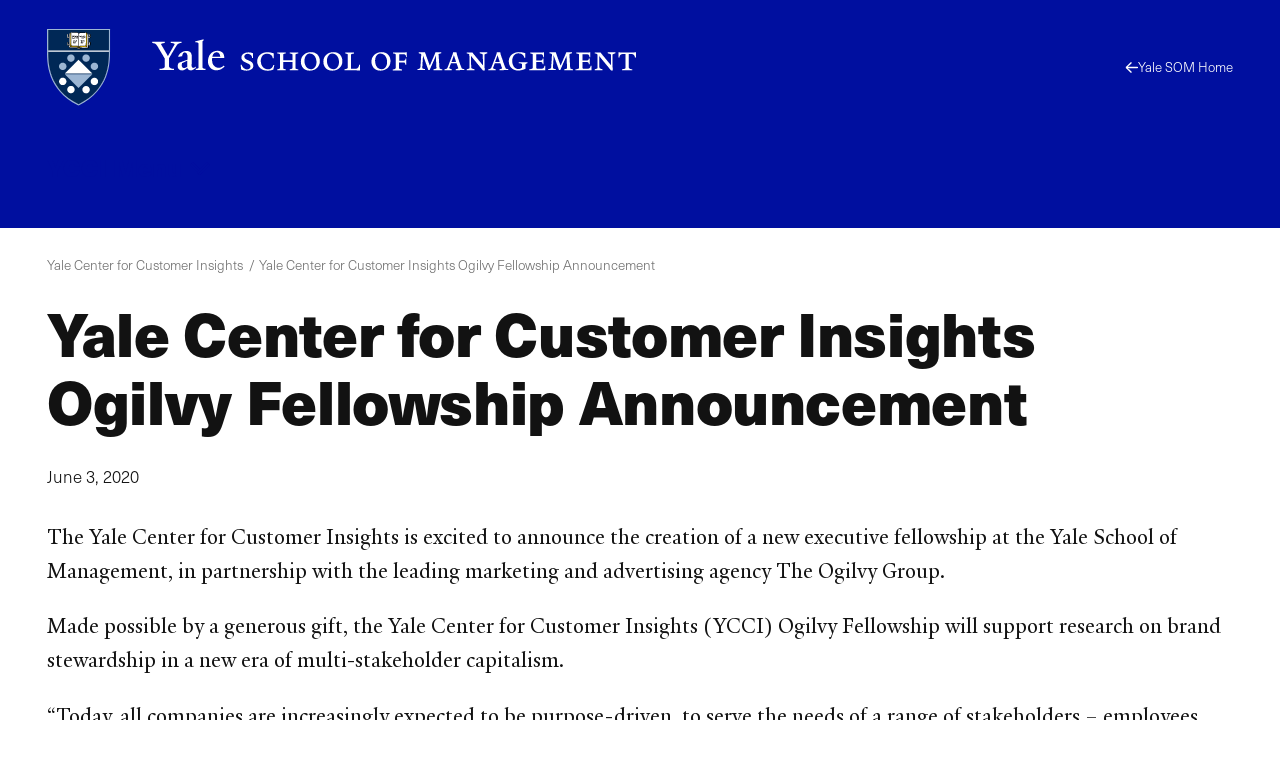

--- FILE ---
content_type: text/html; charset=UTF-8
request_url: https://som.yale.edu/news/2020/06/yale-center-for-customer-insights-ogilvy-fellowship-announcement
body_size: 30547
content:
<!--
                                               som.yale.edu

 _    ,      _      ()                  _
' )  /      //      /\       /         //
 /  / __.  // _    /  )  _. /_  __ __ //
(__/_(_/|_</_</_  /__/__(__/ /_(_)(_)</_
 //
(/        _ _ _
     /)  ' ) ) )                                        _/_
 __ //    / / / __.  ____  __.  _,  _  ______  _  ____  /
(_)//_   / ' (_(_/|_/ / <_(_/|_(_)_</_/ / / <_</_/ / <_<__
  />                            /|
 </                            |/

Educating leaders for business & society
-->
<!DOCTYPE html>
<html lang="en" dir="ltr" prefix="og: https://ogp.me/ns#">
  <head>
    <meta charset="utf-8" />
<link rel="canonical" href="https://som.yale.edu/news/2020/06/yale-center-for-customer-insights-ogilvy-fellowship-announcement" />
<link rel="icon" href="/themes/custom/som/images/favicons/favicon.ico" />
<link rel="mask-icon" href="/themes/custom/som/images/favicons/safari-pinned-tab.svg" color="000f9f" />
<link rel="icon" sizes="16x16" href="/themes/custom/som/images/favicons/favicon-16x16.png" />
<link rel="icon" sizes="32x32" href="/themes/custom/som/images/favicons/favicon-32x32.png" />
<link rel="icon" sizes="96x96" href="/themes/custom/som/images/favicons/favicon-96x96.png" />
<link rel="icon" sizes="192x192" href="/themes/custom/som/images/favicons/favicon-192x192.png" />
<link rel="apple-touch-icon" href="/themes/custom/som/images/favicons/apple-touch-icon-60x60.png" />
<link rel="apple-touch-icon" sizes="72x72" href="/themes/custom/som/images/favicons/apple-touch-icon-72x72.png" />
<link rel="apple-touch-icon" sizes="76x76" href="/themes/custom/som/images/favicons/apple-touch-icon-76x76.png" />
<link rel="apple-touch-icon" sizes="114x114" href="/themes/custom/som/images/favicons/apple-touch-icon-114x114.png" />
<link rel="apple-touch-icon" sizes="120x120" href="/themes/custom/som/images/favicons/apple-touch-icon-120x120.png" />
<link rel="apple-touch-icon" sizes="144x144" href="/themes/custom/som/images/favicons/apple-touch-icon-144x144.png" />
<link rel="apple-touch-icon" sizes="152x152" href="/themes/custom/som/images/favicons/apple-touch-icon-152x152.png" />
<link rel="apple-touch-icon" sizes="180x180" href="/themes/custom/som/images/favicons/apple-touch-icon-180x180.png" />
<meta property="og:type" content="Story" />
<meta property="og:url" content="https://som.yale.edu/news/2020/06/yale-center-for-customer-insights-ogilvy-fellowship-announcement" />
<meta property="og:title" content="Yale Center for Customer Insights Ogilvy Fellowship Announcement" />
<meta property="og:image" content="https://som.yale.edu/sites/default/files/styles/open_graph/public/2022-10/_DSC1891%20%282400%29.jpeg?h=c3635fa2&amp;itok=lS8vxCsl" />
<meta property="og:image:url" content="https://som.yale.edu/sites/default/files/styles/open_graph/public/2022-10/_DSC1891%20%282400%29.jpeg?h=c3635fa2&amp;itok=lS8vxCsl" />
<meta property="og:updated_time" content="2025-02-24T18:04:59-0500" />
<meta name="twitter:card" content="summary_large_image" />
<meta name="twitter:site" content="@YaleSOM" />
<meta name="twitter:title" content="Yale Center for Customer Insights Ogilvy Fellowship Announcement" />
<meta name="twitter:url" content="https://som.yale.edu/news/2020/06/yale-center-for-customer-insights-ogilvy-fellowship-announcement" />
<meta name="twitter:image" content="https://som.yale.edu/sites/default/files/styles/open_graph/public/2022-10/_DSC1891%20%282400%29.jpeg?h=c3635fa2&amp;itok=lS8vxCsl" />
<script>window.dataLayer = window.dataLayer || []; window.dataLayer.push({"entityBundle":"story","entityId":"227631","entityTitle":"Yale Center for Customer Insights Ogilvy Fellowship Announcement","entityTaxonomy":{"story_type":{"924":"News"},"context":{"944":"Center for Customer Insights"},"topics":{"112":"Marketing"}},"entityType":"node","entityCreated":"1591187580","entityCreatedDateIso":"2020-06-03T08:33:00-0400"});</script>
<meta name="Generator" content="Drupal 10 (https://www.drupal.org)" />
<meta name="MobileOptimized" content="width" />
<meta name="HandheldFriendly" content="true" />
<meta name="viewport" content="width=device-width, initial-scale=1.0" />
<style>a,abbr,address,area,article,aside,audio,b,blockquote,body,button,canvas,caption,cite,col,colgroup,data,datalist,dd,details,dialog,div,dl,dt,em,embed,fieldset,figcaption,figure,footer,form,h1,h2,h3,h4,h5,h6,header,hr,html,i,iframe,img,input,label,legend,li,main,map,nav,object,ol,optgroup,option,output,p,picture,pre,q,section,select,small,source,span,strong,sub,summary,sup,svg,table,tbody,td,template,textarea,tfoot,th,thead,time,tr,track,u,ul,video{background:transparent;border:0;font-size:100%;margin:0;padding:0;vertical-align:baseline}*,:after,:before{box-sizing:border-box}@media(prefers-reduced-motion:reduce){html:focus-within{scroll-behavior:auto}*,:after,:before{animation-duration:.01ms!important;animation-iteration-count:1!important;scroll-behavior:auto!important;transition-duration:.01ms!important}}:root [data-component-theme=dark]{--color:#bec8e0;--color-deemphasis:#9babd0;--border-color:#fff;--button-color:#fff;--heading-color:#fff;--link-color:#fff;--link-color-hover:#bec8e0;--paragraph-color:#bec8e0;--gn-logo-color:#fff;--yalesom-logo-text-color:#fff;--yalesom-logo-shield-outline-color:#9cb6d3}:root [data-component-theme=dark] h2,:root [data-component-theme=dark] h3,:root [data-component-theme=dark] h4,:root [data-component-theme=dark] h5,:root [data-component-theme=dark] h6{--color:#fff}:root [data-component-theme=dark] svg:not(a svg){fill:var(--svg-fill-color,#fff)}:root [data-component-theme=dark] ::-moz-selection{background:#fff;color:#000f9f}:root [data-component-theme=dark] ::selection{background:#fff;color:#000f9f}:root{--content-safe-area-left:1rem;--content-safe-area-right:1rem;--header-menu-top:0px}:root ::-moz-selection{background:#000f9f;color:#fff}:root ::selection{background:#000f9f;color:#fff}@media(min-width:768px){:root{--content-safe-area-left:2.617924rem;--content-safe-area-right:2.617924rem}}body{-webkit-font-smoothing:antialiased;-moz-osx-font-smoothing:grayscale;background-color:#fff;color:#121212;font-family:YaleNew,Times New Roman,serif;font-size:clamp(1rem,.9093312369rem + .4029722804vw,1.2720062893rem);line-height:1.618;min-height:100vh;overflow-x:hidden;text-rendering:optimizeSpeed;width:100%}body.toolbar-horizontal:where(:not(.gin--vertical-toolbar)),body.toolbar-vertical:where(:not(.gin--vertical-toolbar)){--header-menu-top:39px}body.toolbar-horizontal.toolbar-tray-open:where(:not(.gin--vertical-toolbar)){--header-menu-top:79px}body:has([data-main-nav-state=open]){height:100vh;height:100dvh;overflow:hidden;position:fixed}details summary:focus-visible{outline:.3125rem solid currentColor;outline-offset:.125rem}figure a figcaption,h1 a,h2 a,h3 a,h4 a,h5 a,h6 a,p a{display:var(--link-text-display,inline);-webkit-text-decoration:var(--link-text-decoration,underline);text-decoration:var(--link-text-decoration,underline);text-decoration-color:var(--link-underline-color,#bec8e0);-webkit-text-decoration-skip-ink:var(--link-underline-skip,none);text-decoration-skip-ink:var(--link-underline-skip,none);text-decoration-thickness:var(--link-underline-size,.125em);text-underline-offset:var(--link-underline-offset,.125em)}figure a figcaption:focus-visible,figure a figcaption:hover,h1 a:focus-visible,h1 a:hover,h2 a:focus-visible,h2 a:hover,h3 a:focus-visible,h3 a:hover,h4 a:focus-visible,h4 a:hover,h5 a:focus-visible,h5 a:hover,h6 a:focus-visible,h6 a:hover,p a:focus-visible,p a:hover{--link-underline-offset:var(--link-underline-offset-hover,0em);-webkit-text-decoration:var(--link-text-decoration-hover,underline);text-decoration:var(--link-text-decoration-hover,underline);text-decoration-color:var(--link-underline-color,#bec8e0);text-decoration-thickness:var(--link-hover-size,.3125em)}h1,h2,h3,h4,h5,h6,label,legend,table caption{--link-font-weight:800;color:var(--heading-color,var(--color,inherit));font-family:var(--heading-font-family,neue-haas-unica,HelveticaNeue,Arial,sans-serif);font-size:var(--heading-font-size);font-weight:var(--heading-font-weight,800);letter-spacing:var(--heading-letter-spacing,-.02rem);line-height:var(--heading-line-height);margin:var(--heading-margin,0 0 .25em);text-wrap:var(--heading-text-wrap)}h1{--heading-font-size:clamp(2.3211991627rem,1.8430321352rem + 2.125186789vw,3.7557002452rem);--heading-line-height:1.1278325626;--heading-margin:0 0 0.6180469716em;--heading-text-wrap:balance}h2{--heading-font-size:clamp(1.4346101129rem,1.1390804297rem + 1.3134652589vw,2.3211991627rem);--heading-line-height:1.2720062893}h3{--heading-font-size:clamp(1.1278325626rem,1.0255733792rem + 0.4544852597vw,1.4346101129rem);--heading-line-height:1.4346101129}h4{--heading-font-size:clamp(1rem,0.9093312369rem + 0.4029722804vw,1.2720062893rem);--heading-line-height:1.4346101129}h5,label,legend,table caption{--color:#001c42;--heading-font-size:clamp(0.7861596349rem,0.7148795132rem + 0.3168005409vw,1rem);--heading-line-height:1.4346101129}h6{--color:#001c42;--heading-font-size:clamp(0.6180469716rem,0.5620094171rem + 0.2490557975vw,0.7861596349rem);--heading-line-height:1.618}p{color:var(--paragraph-color,var(--color,inherit));font-family:var(--paragraph-font-family,var(--font-family,inherit));font-size:var(--paragraph-font-size,var(--font-size,clamp(1rem,.9093312369rem + .4029722804vw,1.2720062893rem)));font-weight:var(--paragraph-font-weight,var(--font-weight,300));line-height:var(--paragraph-line-height,var(--line-height,1.618));margin:var(--paragraph-margin,0 0 1em 0)}p a{--link-font-size:89%;--link-font-weight:800}p:last-of-type{--paragraph-margin:0}figure figcaption{--font-size:clamp(0.7861596349rem,0.7148795132rem + 0.3168005409vw,1rem)}blockquote{--font-size:clamp(1.2720062893rem,1.1566750524rem + 0.5125832751vw,1.618rem);--line-height:1.2720062893;--paragraph-margin:0 0 0.5em;border-left:.2360828548em solid var(--blockquote-border-color,var(--color));margin:var(--blockquote-margin,2em 0);padding-left:var(--blockquote-padding-left,1.618em)}@container (width < 17.9420103827rem){blockquote{--font-size:1.2720062893rem}}blockquote>p{display:inline;position:relative}blockquote>p:first-of-type:before{color:var(--blockquote-color,var(--color,inherit));content:open-quote;display:block;font-size:clamp(2.617924rem,1.2060566434rem + 6.2749660293vw,6.8535260698rem);left:0;line-height:.618;position:absolute;translate:-100% 0}blockquote>p:last-of-type:after{color:var(--blockquote-color,var(--color,inherit));content:close-quote;display:inline;font-size:var(--font-size);line-height:var(--line-height)}blockquote .quote-attribution{color:var(--blockquote-attribution-color,var(--color,#707070))}figure{height:var(--figure--height,auto);margin:0}figure__caption{--icon-width:1rem;--icon-height:1rem;margin-top:.5em}figure figcaption{color:var(--figcaption-color,var(--color,#707070));font-family:var(--figcaption-font-family,"neue-haas-unica","HelveticaNeue","Arial",sans-serif);font-size:var(--figcaption-font-size,var(--font-size,inherit))}figure a figcaption{--link-text-decoration:none;--link-text-display:block;color:var(--link-color,#000f9f)}hr{background:var(--hr-color,var(--color,#121212));border-color:var(--hr-color,var(--color,#121212));border-style:solid;border-width:var(--hr-border-width,2px 0 0);margin:var(--hr-margin,2.617924rem 0)}html{font-size:112.5%;scroll-behavior:smooth;scroll-padding-top:6.25rem}html:has(.view--impact-stories){scroll-behavior:auto}picture{display:block;height:var(--picture--height,auto);max-width:100%;width:var(--picture--width,auto)}span{font-size:var(--span-font-size,var(--font-size,inherit));line-height:var(--span-line-height,var(--line-height,inherit))}strong{font-weight:800}sub{vertical-align:sub}sub,sup{font-size:61.8%}sup{vertical-align:super}svg{fill:var(--svg-fill-color,inherit);height:var(--svg-height,inherit);max-width:100%;width:var(--svg-width,inherit)}[data-unpublished]{position:relative}[data-unpublished]>:after{--background-pattern-color:rgba(160,2,69,.125);background-image:repeating-linear-gradient(45deg,var(--background-pattern-color) 25%,transparent 25%,transparent 75%,var(--background-pattern-color) 75%,var(--background-pattern-color)),repeating-linear-gradient(45deg,var(--background-pattern-color) 25%,transparent 25%,transparent 75%,var(--background-pattern-color) 75%,var(--background-pattern-color));background-position:0 0,10px 10px;background-size:20px 20px;content:"";inset:0;mix-blend-mode:multiply;pointer-events:none;position:absolute;z-index:100}[data-unpublished]:before{background-color:#a00245;color:#fff;content:"Unpublished";display:block;font-family:neue-haas-unica,HelveticaNeue,Arial,sans-serif;font-size:.75em;font-weight:800;padding:1em;pointer-events:none}button,button.default,form button[type=submit],form input[type=submit]{background-color:var(--button-background-color,transparent);border:var(--button-border,none);border-color:var(--button-border-color,transparent);color:var(--button-color,inherit);cursor:pointer;display:var(--button-display,inherit);font-family:var(--button-font-family,neue-haas-unica,HelveticaNeue,Arial,sans-serif);font-size:var(--button-font-size,inherit);font-weight:var(--button-font-weight,800);line-height:var(--button-line-height,1);margin:var(--button-margin,0);padding:var(--button-padding,0);text-align:var(--button-text-align,center);-webkit-text-decoration:var(--button-text-decoration,none);text-decoration:var(--button-text-decoration,none);transition:var(--button-transition,all .25s)}button:focus,form button[type=submit]:focus,form input[type=submit]:focus{outline:.0625rem dotted;outline-offset:.125rem}[data-whatintent=keyboard] button:focus,[data-whatintent=keyboard] form input[type=submit]:focus,form [data-whatintent=keyboard] input[type=submit]:focus{outline:.3125rem solid}button:not([disabled]):focus,button:not([disabled]):hover,form input[type=submit]:not([disabled]):focus,form input[type=submit]:not([disabled]):hover{background-color:var(--button-background-color-hover,var(--button-background-color));border-color:var(--button-border-color-hover,var(--button-border-color));color:var(--button-color-hover,var(--button-color));outline-color:var(--button-outline-color-hover,var(--button-border-color))}button[disabled],form button[disabled][type=submit],form input[disabled][type=submit]{cursor:auto;opacity:.5}img{display:var(--img--display,block);height:var(--img--height,auto);max-width:var(--img--max-width,100%);-o-object-fit:var(--img--object-fit,initial);object-fit:var(--img--object-fit,initial);position:var(--img--position);width:var(--img--width,auto)}a{--svg-fill-color:var(--link-color,#000f9f);background-color:var(--link-background-color,transparent);border:var(--link-border,none);border-color:var(--link-border-color,inherit);color:var(--link-color,#000f9f);cursor:var(--link-cursor,pointer);display:var(--link-display,inline);font-family:var(--link-font-family,neue-haas-unica,HelveticaNeue,Arial,sans-serif);font-size:var(--link-font-size,inherit);font-weight:var(--link-font-weight,300);letter-spacing:var(--link-letter-spacing,inherit);line-height:var(--link-line-height,inherit);margin:var(--link-margin,0);padding:var(--link-padding,0);-webkit-text-decoration:var(--link-text-decoration,none);text-decoration:var(--link-text-decoration,none);text-transform:var(--link-text-transform,inherit);transition:var(--link-transition,all .25s)}a:focus-visible{--link-text-decoration-hover:none;outline:.3125rem solid var(--link-outline-color,var(--link-color,#000f9f));outline-offset:.125rem}a:hover{--svg-fill-color:var(--link-color-hover);background-color:var(--link-background-color-hover,var(--link-background-color));border-color:var(--link-border-color-hover,var(--link-border-color));color:var(--link-color-hover,var(--link-color,#000f9f));outline-color:var(--link-outline-color-hover,var(--link-border-color))}a[href*=".doc"]:before,a[href*=".docx"]:before,a[href*=".pdf"]:before,a[href*=".ppt"]:before,a[href*=".pptx"]:before,a[href*=".xls"]:before,a[href*=".xlsx"]:before{background-color:var(--svg-fill-color,currentColor);background-size:1rem 1rem;content:"";display:inline-block;height:1rem;margin-right:.25rem;-webkit-mask:url([data-uri]) no-repeat center/contain;mask:url([data-uri]) no-repeat center/contain;-webkit-mask-size:cover;mask-size:cover;opacity:1;position:relative;transform:translateY(10%);width:1rem}a[rel=external]{margin-right:.6875em}a[rel=external]:after{background-color:var(--svg-fill-color,currentColor);content:"";display:inline-block;height:.6875em;margin-left:-.6875em;-webkit-mask:url([data-uri]) no-repeat center/contain;mask:url([data-uri]) no-repeat center/contain;opacity:1;position:relative;transform:translateX(.6875em);width:.6875em}table{border-bottom-style:solid;border-bottom-width:2px;border-collapse:separate;border-color:var(--table-border-color,inherit);border-spacing:0;color:var(--table-color,var(--c-text,inherit));font-family:var(--table-font-family,inherit);font-size:var(--table-font-size,var(--font-size,inherit));font-weight:var(--table-font-weight,300);letter-spacing:var(--table-letter-spacing,inherit);line-height:var(--table-line-height,var(--line-height,inherit));margin:var(--table-margin,1rem 0);padding:var(--table-padding,0);table-layout:var(--table-layout,auto);width:100%}table caption{caption-side:top;margin:0 0 .6180469716rem;text-align:left}table td,table th{background:none;border-bottom:1px solid var(--table-td-border-color,#121212);font-family:var(--table-font-family,inherit);font-size:var(--table-font-size,var(--font-size,inherit));line-height:1.1;padding:1rem;position:relative;text-align:left}table tr:focus,table tr:hover{background:none}table tfoot,table thead{--table-font-size:0.875rem;--table-font-family:neue-haas-unica,HelveticaNeue,Arial,sans-serif;font-weight:800}table tbody tr:focus-within.course-description,table tbody tr:focus.course-description,table tbody tr:hover.course-description{background-color:#bec8e0}.table--courses table tbody tr:focus,.table--courses table tbody tr:focus-within,.table--courses table tbody tr:hover{background-color:#bec8e0}.table--courses table tbody tr:focus td:first-child,.table--courses table tbody tr:focus-within td:first-child,.table--courses table tbody tr:hover td:first-child{opacity:1}table thead th{border-bottom:2px solid var(--table-th-head-border-color,var(--table-border-color,#121212))}table tfoot td{border-top:2px solid var(--table-td-foot-border-color,var(--table-border-color,#121212))}table .table__link a{--link-font-weight:800}dl{display:var(--dl--display,block);font-size:var(--dl-font-size,var(--font-size,inherit));font-weight:var(--dl--font-weight);line-height:var(--dl-line-height,var(--line-height,inherit));margin:var(--dl--margin,0);padding:var(--dl--padding,2em)}dl dt{display:var(--dt--display);font-family:var(--dt--font-family);font-size:var(--dt--font-size);font-weight:var(--dt--font-weight);margin:var(--dt--margin,0);padding:var(--dt--padding,0)}dl dd{display:var(--dd--display);font-family:var(--dd--font-family);font-size:var(--dd--font-size);font-weight:var(--dd--font-weight);margin:var(--dd--margin,0);padding:var(--dd--padding,2em)}ol,ul{color:var(--list-color,var(--color,inherit));font-size:var(--list-font-size,var(--font-size,inherit));line-height:var(--list-line-height,var(--line-height,inherit));list-style-type:var(--list-style-type);margin:var(--list-margin,0 0 1.618em);padding:var(--list-padding,0 0 0 1em)}ol[role=list],ul[role=list]{--list-style-type:none}ol[class],ul[class]{--list-margin:0;--list-padding:0;--list-style-type:none}ol li,ul li{margin:var(--list-item-margin,0 0 .6180469716em)}ul{--list-style-type:disc}ul::marker{font-size:1.25rem}ol{--list-style-type:decimal}input[type=checkbox]{-webkit-appearance:none;-moz-appearance:none;appearance:none;border:.125rem solid;box-sizing:content-box;display:block;flex-shrink:0;height:1rem;margin:0;position:relative;transition:all .2s ease-in;width:1rem}input[type=checkbox]:after,input[type=checkbox]:before{display:block;position:absolute;transition:all .2s ease-in}input[type=checkbox]:after{border:0 solid var(--link-color,#000f9f);content:"";inset:0}input[type=checkbox]:before{color:var(--input-color,#fff);content:"✕";font-size:.75rem;left:50%;line-height:1;opacity:0;rotate:45deg;top:50%;translate:-50% -50%}input[type=checkbox]:hover{scale:1.25}input[type=checkbox]:focus-visible{outline:.125rem solid currentColor;scale:1.25}input[type=checkbox]:checked:after{background-color:var(--link-color,#000f9f);border-width:.375em}input[type=checkbox]:checked:before{opacity:1;rotate:0deg;z-index:1}input[type=checkbox]+label{--heading-font-weight:300;position:relative}form{margin-bottom:1.618rem}form>:last-child{margin-bottom:0}label{display:block}input[type=date],input[type=email],input[type=file],input[type=month],input[type=number],input[type=password],input[type=search],input[type=tel],input[type=text],input[type=url]{background-color:transparent;border:.125rem solid #121212;padding:.6em;transition:all .1s ease-in-out;width:100%}input[type=date]:focus,input[type=email]:focus,input[type=file]:focus,input[type=month]:focus,input[type=number]:focus,input[type=password]:focus,input[type=search]:focus,input[type=tel]:focus,input[type=text]:focus,input[type=url]:focus{background-color:#fff;border-color:#000f9f;outline:.125rem solid #000f9f}input[type=date]::-moz-placeholder,input[type=email]::-moz-placeholder,input[type=file]::-moz-placeholder,input[type=month]::-moz-placeholder,input[type=number]::-moz-placeholder,input[type=password]::-moz-placeholder,input[type=search]::-moz-placeholder,input[type=tel]::-moz-placeholder,input[type=text]::-moz-placeholder,input[type=url]::-moz-placeholder{color:#707070}input[type=date]::placeholder,input[type=email]::placeholder,input[type=file]::placeholder,input[type=month]::placeholder,input[type=number]::placeholder,input[type=password]::placeholder,input[type=search]::placeholder,input[type=tel]::placeholder,input[type=text]::placeholder,input[type=url]::placeholder{color:#707070}form fieldset{margin:var(--fieldset-margin,0 0 1.618rem)}form button[type=submit],form input[type=submit]{--button-display:inline-block;--button-font-weight:800;--button-font-size:clamp(1rem,0.9093312369rem + 0.4029722804vw,1.2720062893rem);--button-padding:0.618em;--link-underline-size:0;--button-border:0.1459102934em solid;--button-color:#fff;--button-background-color:#000f9f;--button-border-color:#000f9f;--button-color-hover:#fff;--button-background-color-hover:#001c42;--button-border-color-hover:#001c42}input[type=radio]{-webkit-appearance:none;-moz-appearance:none;appearance:none;border:.125rem solid;border-radius:1rem;box-sizing:content-box;display:block;flex-shrink:0;height:1rem;margin:0;position:relative;transition:all .2s ease-in;width:1rem}input[type=radio]:after{border:0 solid var(--link-color,#000f9f);border-radius:1rem;content:"";display:block;inset:0;position:absolute;transition:all .2s ease-in}input[type=radio]:hover{scale:1.25}input[type=radio]:focus-visible{outline:.125rem solid currentColor;scale:1.25}input[type=radio]:checked:after{background-color:var(--link-color,#000f9f);border-width:.375em}input[type=radio]+label{--heading-font-weight:300;position:relative}select{-webkit-appearance:none;-moz-appearance:none;appearance:none;border:.125rem solid;font-family:neue-haas-unica,HelveticaNeue,Arial,sans-serif;font-size:1.125rem;margin:0;outline:none;padding:.6em .8em .5em;width:100%}textarea{border:.125rem solid #121212;font:inherit;min-height:10rem;width:100%}</style>
<style>.toggle{--toggle-weight:0.125em;display:inline-block;position:relative}.toggle--hamburger{overflow:hidden}.toggle--hamburger .toggle__bar--1{transform:translateY(calc(var(--toggle-size, 1em)*-.25))}.toggle--hamburger .toggle__bar--4{transform:translateY(calc(var(--toggle-size, 1em)*.25))}.toggle--hamburger .toggle__label{display:block;left:100%;opacity:0;position:absolute;top:50%;transform:translateY(-48%)}.toggle--plus:after{transform:rotate(90deg)}.toggle--down-caret:after,.toggle--down-caret:before{--toggle-top:calc(50% + var(--toggle-size, 1em)*0.375);--toggle-width:calc(var(--toggle-size, 1em)*0.5);right:0}.toggle--down-caret:before{transform:translate(calc(-75% + var(--toggle-weight)),calc(var(--toggle-weight)*.5)) rotate(45deg);transform-origin:right top}.toggle--down-caret:after{transform:translate(calc(25% + var(--toggle-weight)*-.25)) rotate(-45deg);transform-origin:left bottom}.toggle--down-caret .toggle__label{padding-right:calc(var(--toggle-width, var(--toggle-size, 1em))*.75)}.toggle--thin{--toggle-weight:0.0625em}.toggle--count-0:after,.toggle--count-0:before{content:""}.toggle--count-0:after,.toggle--count-0:before,.toggle__bar{background-color:var(--toggle-color,currentColor);border-bottom:var(--toggle-weight) solid var(--toggle-color,currentColor);border-top:var(--toggle-weight) solid var(--toggle-color,currentColor);display:block;height:0;position:absolute;top:var(--toggle-top,calc(50% - var(--toggle-weight)));transition:all .2s ease-in-out,transform .2s ease-in-out .2s;width:var(--toggle-width,100%)}.toggle--count-0{min-height:var(--toggle-height,var(--toggle-size,1em));min-width:var(--toggle-width,var(--toggle-size,1em))}.toggle--count-0,.toggle__bars{position:relative}.toggle__bars{display:block;height:var(--toggle-height,var(--toggle-size,1em));transition:transform .2s ease-in-out .2s;width:var(--toggle-width,var(--toggle-size,1em))}.toggle__label{display:none;font-size:var(--toggle-label-size,61.8%);left:100%;transition:all .1s ease-out .1s}.toggle:focus.toggle--hamburger .toggle__label,.toggle:hover.toggle--hamburger .toggle__label{left:0;opacity:1}.toggle:focus.toggle--hamburger .toggle__bar--2,.toggle:focus.toggle--hamburger .toggle__bar--3,.toggle:hover.toggle--hamburger .toggle__bar--2,.toggle:hover.toggle--hamburger .toggle__bar--3{width:0}.toggle[aria-expanded=true].toggle--hamburger .toggle__bar--1,[open] .toggle.toggle--hamburger .toggle__bar--1{opacity:0;transform:rotate(-200%)}.toggle[aria-expanded=true].toggle--hamburger .toggle__bar--2,[open] .toggle.toggle--hamburger .toggle__bar--2{transform:rotate(45deg);width:100%}.toggle[aria-expanded=true].toggle--hamburger .toggle__bar--3,[open] .toggle.toggle--hamburger .toggle__bar--3{transform:rotate(135deg);width:100%}.toggle[aria-expanded=true].toggle--hamburger .toggle__bar--4,[open] .toggle.toggle--hamburger .toggle__bar--4{opacity:0;transform:rotate(200%)}.toggle[aria-expanded=true].toggle--hamburger .toggle__label,[open] .toggle.toggle--hamburger .toggle__label{opacity:0}.toggle[aria-expanded=true].toggle--plus:after,[open] .toggle.toggle--plus:after{transform:rotate(180deg)}.toggle[aria-expanded=true].toggle--down-caret:before,[open] .toggle.toggle--down-caret:before{transform:translate(calc(-100% + var(--toggle-weight)),calc(var(--toggle-size, 1em)*-.5 - var(--toggle-weight)*-.5)) rotate(-45deg)}.toggle[aria-expanded=true].toggle--down-caret:after,[open] .toggle.toggle--down-caret:after{transform:translate(calc(var(--toggle-weight)*-.25),calc(var(--toggle-size, 1em)*-.5)) rotate(45deg)}</style>
<style>.page--menu-join-is-parent #menu-breadcrumb:active:focus-within,.page--menu-join-is-parent #menu-breadcrumb:focus:focus-within{clip:auto;height:auto;margin:0;overflow:visible;position:static;white-space:inherit;width:auto}.page--menu-join-is-parent #menu-breadcrumb{border:0;clip:rect(0 0 0 0);height:1px;margin:-1px;overflow:hidden;padding:0;position:absolute;white-space:nowrap;width:1px}.page--menu-join-is-parent #page-title{--heading-margin:0 0 0.2360828548em}@media(width > 768px){.page--menu-join-is-parent .secondary-nav:not([stuck]){--menu--section-title--display:none}}</style>
<style>.region{margin-inline:auto;max-width:var(--site-region-width,75.9987860952rem);position:static}.region--notifications{max-width:100%}</style>
<style>.site-header__cta,.site-header__home-link{--color:#bec8e0;--color-deemphasis:#9babd0;--border-color:#fff;--button-color:#fff;--heading-color:#fff;--link-color:#fff;--link-color-hover:#bec8e0;--paragraph-color:#bec8e0;--gn-logo-color:#fff;--yalesom-logo-text-color:#fff;--yalesom-logo-shield-outline-color:#9cb6d3}.site-header__cta h2,.site-header__cta h3,.site-header__cta h4,.site-header__cta h5,.site-header__cta h6,.site-header__home-link h2,.site-header__home-link h3,.site-header__home-link h4,.site-header__home-link h5,.site-header__home-link h6{--color:#fff}.site-header__cta svg:not(a svg),.site-header__home-link svg:not(a svg){fill:var(--svg-fill-color,#fff)}.site-header__cta ::-moz-selection,.site-header__home-link ::-moz-selection{background:#fff;color:#000f9f}.site-header__cta ::selection,.site-header__home-link ::selection{background:#fff;color:#000f9f}.site-header__menu{scrollbar-color:var(--custom-scrollbar-color,#bec8e0) transparent;scrollbar-width:.5rem}.site-header__menu::-webkit-scrollbar{background:transparent;width:.5rem}.site-header__menu::-webkit-scrollbar-track{box-shadow:none}.site-header__menu::-webkit-scrollbar-track-piece{background-color:var(--custom-scrollbar-track,#000f9f)}.site-header__menu::-webkit-scrollbar-thumb{background:var(--custom-scrollbar-color,#bec8e0)}.site-header__cta-text{--font-size:clamp(1.2720062893rem,1.0099729937rem + 1.1645924249vw,2.0581061761rem);--line-height:1.2720062893}.site-header{--site-header-column-count:12;background-color:var(--site-header-bg-color,transparent);color:var(--site-header-color,var(--color,inherit));font-family:neue-haas-unica,HelveticaNeue,Arial,sans-serif;padding-left:var(--content-safe-area-left);padding-right:var(--content-safe-area-right);position:relative}.site-header>*{position:relative;z-index:1}.site-header__background{bottom:0;left:0;mix-blend-mode:soft-light;overflow:hidden;position:absolute;right:0;top:0;z-index:0}.site-header__background figure,.site-header__background picture{height:100%}.site-header__background img{height:100%;-o-object-fit:cover;object-fit:cover;opacity:.618;width:100%}.site-header__banner{align-items:center;border-bottom:.3819820591rem solid var(--site-header-color,var(--color,currentColor));display:grid;grid-template-columns:repeat(var(--site-header-column-count),minmax(0,1fr));height:7.5rem;margin-bottom:1rem;margin-left:auto;margin-right:auto;max-width:var(--site-header-width,75.9987860952rem);position:relative;z-index:1}@media(width > 1080px){.site-header__banner{gap:var(--site-header-gap,1.618rem);grid-template-columns:repeat(var(--site-header-column-count),minmax(0,1fr))}}.site-header__branding{grid-column-end:span 6}.site-header__cta{display:grid;gap:var(--site-header-gap,1.618rem);grid-template-columns:repeat(6,minmax(0,1fr));margin-left:auto;margin-right:auto;max-width:var(--site-header-width,75.9987860952rem)}.site-header__cta-link,.site-header__cta-text{grid-column:1/span 6}@media(width > 1080px){.site-header__cta-link,.site-header__cta-text{grid-column:1/span 5}}.site-header__cta-link a{--arrow-color:#000f9f;--link-color:#000f9f;--link-background-color:#fff;--link-border-color:#fff;--link-color-hover:#000f9f;--link-background-color-hover:#bec8e0;--link-border-color-hover:transparent}.site-header__cta-text{--paragraph-line-height:1;--paragraph-margin:0}.site-header__home-link{grid-column:8/span 5;justify-self:end}@media(width > 768px){.site-header__home-link{grid-column:11/span 2}}.site-header__home-link a{--icon-height:var(--link-font-size);--icon-width:var(--link-font-size);--link-font-weight:300;--link-font-size:clamp(0.6180469716rem,0.5620094171rem + 0.2490557975vw,0.7861596349rem);--svg-height:var(--icon-height);--svg-width:var(--icon-width);align-items:center;display:flex;gap:.25rem}.site-header__home-link svg{fill:var(--link-color);transform:scaleX(-1)}.site-header__menu{--custom-scrollbar-track:#bec8e0;background:#001c42;height:100%;overflow:hidden;overflow-y:scroll;padding-left:var(--content-safe-area-left);padding-right:var(--content-safe-area-right);position:relative}.site-header__menu-container{height:calc(100vh - 100% - var(--site-header--offset-height, 0px));left:0;opacity:0;overflow:hidden;position:absolute;top:calc(100% - var(--site-header--border-height, 0px));transform:translateX(-200%);transition:opacity .25s ease-in-out;visibility:hidden;width:100%;z-index:1001}[data-main-nav-state=open] .site-header__menu-container{opacity:1;transform:translateX(0);visibility:visible}.site-header__menu-toggle{--toggle-size:clamp(1.618rem,1.284692rem + 1.4813688889vw,2.617924rem);--toggle-weight:0.25em;grid-column:11/span 2;justify-self:end}@media(width > 768px){.site-header__menu-toggle{grid-column:12/span 1}}.site-header__search{--link-color:#121212;--icon-height:2em;--icon-width:2em;--svg-height:var(--icon-height);--svg-width:var(--icon-width);grid-column:9/span 2;justify-self:end}@media(width > 768px){.site-header__search{grid-column:11/span 1}}@media(width > 1080px){.site-header__search{transform:translateX(var(--site-header-gap,1.618rem))}}.site-header__search a,.site-header__search svg{display:block}.site-header__submenu-container{position:relative;z-index:10}.site-header__title{--heading-margin:0 0 1em;border-bottom:.1459102934em solid;padding-bottom:.3819820591em;--heading-margin:0 0 0.3819820591em;margin-left:auto;margin-right:auto;max-width:var(--site-header-width,75.9987860952rem)}.site-header .yalesom-logo{--logo-height:5.625rem;--logo-width:auto}@media(width > 768px){.site-header .yalesom-logo{--logo-height:auto;--logo-width:100%}}.site-header #block-som-2025-main-navigation{position:static}.site-header #block-som-2025-main-navigation .contextual{top:auto}.page--is-front .site-header__banner{border-bottom-width:0;margin-bottom:0}.page--node-has-impact-collection .site-header{--button-color:#fff;--site-header-bg-color:#000f9f;--toggle-color:#fff;z-index:10}.page--node-has-impact-collection .site-header svg{color:#fff}</style>
<style>.site-main{overflow-x:clip;padding-left:var(--content-safe-area-left);padding-right:var(--content-safe-area-right);position:relative;z-index:2}@media(width > 768px){.site-main{overflow-x:unset}}</style>
<style>.layout{--layout-column-count:12;container-name:layout;container-type:inline-size;opacity:var(--layout--opacity);position:relative;transition:all .25s,opacity .5s ease-in-out var(--layout--transition-delay,0s),translate .5s ease-in-out var(--layout--transition-delay,0s);translate:var(--layout--translate);z-index:0}.layout--l .layout__content{--layout-column-outside:0}.layout--edge-full{--layout-width:100%;max-width:none;overflow:hidden}#storybook-root .layout--edge-full,.site-main .layout--edge-full{margin-left:calc(var(--content-safe-area-left)*-1);margin-right:calc(var(--content-safe-area-right)*-1)}@container (width >= 768px){.layout--inset .layout__region>:where(.media,.image-grid,figure){margin-left:calc((100% - var(--layout-gap)*(var(--layout-column-count) - var(--layout-column-outside)*2 - 1))/(var(--layout-column-count) - var(--layout-column-outside)*2) + var(--layout-gap));margin-right:calc((100% - var(--layout-gap)*(var(--layout-column-count) - var(--layout-column-outside)*2 - 1))/(var(--layout-column-count) - var(--layout-column-outside)*2) + var(--layout-gap))}}@container (width >= 512px){.layout--gutter-l.layout--two-column>.layout__content>.layout__regions>.layout__region,.layout--gutter-m.layout--two-column>.layout__content>.layout__regions>.layout__region--one{--layout-column-space:1}.layout--gutter-l.layout--three-column{--sidebar-gutter-offset:4.235801032rem}}.layout--gutter-none .layout__content{--layout-gap:0}.layout--interior-margin-none{--layout-background-margin:0}.layout--interior-margin-none.layout--bg,.layout--interior-margin-none>.layout__content>.layout__regions>.layout__region>.layout--bg{padding:0}.layout--interior-margin-none.layout--bg>.layout__content>.layout__regions{padding-left:calc(var(--content-safe-area-left)*-1);padding-right:calc(var(--content-safe-area-right)*-1)}@container (width >= 75.9987860952rem){.layout--interior-margin-none.layout--bg>.layout__content>.layout__regions{padding-left:-1.618rem;padding-right:-1.618rem}}.layout--interior-margin-none.layout--bg>.layout__content>.layout__regions:after{margin-left:0;margin-right:0}.layout--interior-margin-m{--layout-background-margin:-2.617924rem}.layout--interior-margin-m.layout--bg,.layout--interior-margin-m>.layout__content>.layout__regions>.layout__region.layout--bg{padding-bottom:2.617924rem;padding-top:2.617924rem}.layout--interior-margin-l{--layout-background-margin:-6.8535260698rem}.layout--interior-margin-l.layout--bg,.layout--interior-margin-l>.layout__content>.layout__regions>.layout__region.layout--bg{padding-bottom:6.8535260698rem;padding-top:6.8535260698rem}.layout--margin-l{--layout-margin-bottom:6.8535260698rem}.layout--margin-m{--layout-margin-bottom:4.235801032rem}.layout--margin-s{--layout-margin-bottom:1rem}.layout--margin-zero{--layout-margin-bottom:0}.layout--hidden{display:none}.form-wrapper .layout--hidden{display:block}.layout__background{bottom:0;left:0;position:absolute;right:0;top:0;z-index:0}.layout__content{--layout-column-outside:0;--layout-gap:1.618rem;margin-bottom:var(--layout-margin-bottom,4.235801032rem);margin-left:auto;margin-right:auto;max-width:var(--layout-width,75.9987860952rem);padding:var(--layout-padding,0)}@container (width >= 768px){.layout__content{--layout-column-outside:2}}.layout__regions{display:grid;gap:var(--layout-gap,1.618rem);grid-template-columns:repeat(1,minmax(0,1fr));margin-left:auto;margin-right:auto;max-width:var(--layout-width,75.9987860952rem);position:relative}.layout__regions:after{margin:var(--layout-background-margin,-1.618rem) calc(var(--content-safe-area-right)*-1) var(--layout-background-margin,-1.618rem) calc(var(--content-safe-area-left)*-1)}@container (width >= 75.9987860952rem){.layout__regions:after{margin-left:-1.618rem;margin-right:-1.618rem}}@container (width >= 512px){.layout__regions{grid-auto-rows:minmax(1rem,auto);grid-template-columns:repeat(var(--layout-column-count),var(--layout-column-size,minmax(0,1fr)))}.layout__regions>*{grid-column:1/-1}}.layout__stuck{position:sticky;top:calc(var(--header-menu-top, 0px) + 66px + 1rem)}.som-modal .layout .layout__content{--layout-column-outside:0}.layout .paragraph--type--library-paragraph .layout .layout__content{margin-bottom:0;padding:0}.layout--profile-byline .views-element-container .layout__content{margin-bottom:1em}.layout__region--bg-ice,.layout__region--bg-sand,.layout__region--bg-sea,.layout__region.layout__region--bg-color-border.layout__region--bg-blue,.layout__region.layout__region--bg-color-border.layout__region--bg-blue-brand,.layout__region.layout__region--bg-color-border.layout__region--bg-som-blue{--color:#121212;--color-deemphasis:#707070;--border-color:#121212;--button-color:#000f9f;--heading-color:#121212;--link-color:#000f9f;--link-color-hover:var(--link-color);--link-underline-color:currentColor;--paragraph-color:#121212;--yalesom-logo-text-color:#001c42;--yalesom-logo-shield-outline-color:#121212}.layout__region--bg-ice h2,.layout__region--bg-ice h3,.layout__region--bg-ice h4,.layout__region--bg-ice h5,.layout__region--bg-ice h6,.layout__region--bg-sand h2,.layout__region--bg-sand h3,.layout__region--bg-sand h4,.layout__region--bg-sand h5,.layout__region--bg-sand h6,.layout__region--bg-sea h2,.layout__region--bg-sea h3,.layout__region--bg-sea h4,.layout__region--bg-sea h5,.layout__region--bg-sea h6,.layout__region.layout__region--bg-color-border.layout__region--bg-blue h2,.layout__region.layout__region--bg-color-border.layout__region--bg-blue h3,.layout__region.layout__region--bg-color-border.layout__region--bg-blue h4,.layout__region.layout__region--bg-color-border.layout__region--bg-blue h5,.layout__region.layout__region--bg-color-border.layout__region--bg-blue h6,.layout__region.layout__region--bg-color-border.layout__region--bg-blue-brand h2,.layout__region.layout__region--bg-color-border.layout__region--bg-blue-brand h3,.layout__region.layout__region--bg-color-border.layout__region--bg-blue-brand h4,.layout__region.layout__region--bg-color-border.layout__region--bg-blue-brand h5,.layout__region.layout__region--bg-color-border.layout__region--bg-blue-brand h6,.layout__region.layout__region--bg-color-border.layout__region--bg-som-blue h2,.layout__region.layout__region--bg-color-border.layout__region--bg-som-blue h3,.layout__region.layout__region--bg-color-border.layout__region--bg-som-blue h4,.layout__region.layout__region--bg-color-border.layout__region--bg-som-blue h5,.layout__region.layout__region--bg-color-border.layout__region--bg-som-blue h6{--color:#121212}.layout__region--bg-ice svg:not(a svg),.layout__region--bg-sand svg:not(a svg),.layout__region--bg-sea svg:not(a svg),.layout__region.layout__region--bg-color-border.layout__region--bg-blue svg:not(a svg),.layout__region.layout__region--bg-color-border.layout__region--bg-blue-brand svg:not(a svg),.layout__region.layout__region--bg-color-border.layout__region--bg-som-blue svg:not(a svg){fill:var(--svg-fill-color,#121212)}.layout__region--bg-ice ::-moz-selection,.layout__region--bg-sand ::-moz-selection,.layout__region--bg-sea ::-moz-selection,.layout__region.layout__region--bg-color-border.layout__region--bg-blue ::-moz-selection,.layout__region.layout__region--bg-color-border.layout__region--bg-blue-brand ::-moz-selection,.layout__region.layout__region--bg-color-border.layout__region--bg-som-blue ::-moz-selection{background:#000f9f;color:#fff}.layout__region--bg-ice ::selection,.layout__region--bg-sand ::selection,.layout__region--bg-sea ::selection,.layout__region.layout__region--bg-color-border.layout__region--bg-blue ::selection,.layout__region.layout__region--bg-color-border.layout__region--bg-blue-brand ::selection,.layout__region.layout__region--bg-color-border.layout__region--bg-som-blue ::selection{background:#000f9f;color:#fff}.layout__region--bg-blue,.layout__region--bg-som-blue{--color:#bec8e0;--color-deemphasis:#9babd0;--border-color:#fff;--button-color:#fff;--heading-color:#fff;--link-color:#fff;--link-color-hover:#bec8e0;--paragraph-color:#bec8e0;--gn-logo-color:#fff;--yalesom-logo-text-color:#fff;--yalesom-logo-shield-outline-color:#9cb6d3}.layout__region--bg-blue h2,.layout__region--bg-blue h3,.layout__region--bg-blue h4,.layout__region--bg-blue h5,.layout__region--bg-blue h6,.layout__region--bg-som-blue h2,.layout__region--bg-som-blue h3,.layout__region--bg-som-blue h4,.layout__region--bg-som-blue h5,.layout__region--bg-som-blue h6{--color:#fff}.layout__region--bg-blue svg:not(a svg),.layout__region--bg-som-blue svg:not(a svg){fill:var(--svg-fill-color,#fff)}.layout__region--bg-blue ::-moz-selection,.layout__region--bg-som-blue ::-moz-selection{background:#fff;color:#000f9f}.layout__region--bg-blue ::selection,.layout__region--bg-som-blue ::selection{background:#fff;color:#000f9f}.layout__region{z-index:10}@container (width >= 768px){.layout__region{grid-row:1/-1}}.layout__region>*+:where(:not(hr)),.layout__region>.layout--bg>*+:where(:not(hr)){margin-top:1.618rem}.layout__region[class*=layout__region--bg-]{background-color:var(--layout-background-color);padding:1.618rem}.layout__region--bg-blue{--layout-background-color:#000f9f}.layout__region--bg-som-blue{--layout-background-color:#001c42}.layout__region--bg-ice{--color:#121212;--layout-background-color:#bec8e0}.layout__region--bg-sea{--color:#121212;--layout-background-color:#aec9cc}.layout__region--bg-sand{--color:#121212;--layout-background-color:#b8b1ba}.layout__region--bg-white{--layout-background-color:#fff}.layout__region.layout__region--bg-color-border{background-color:transparent;border:.3125rem solid var(--layout-background-color)}.layout--bg-ice,.layout--bg-sand,.layout--bg-sea,.layout--bg-white{--color:#121212;--color-deemphasis:#707070;--border-color:#121212;--button-color:#000f9f;--heading-color:#121212;--link-color:#000f9f;--link-color-hover:var(--link-color);--link-underline-color:currentColor;--paragraph-color:#121212;--yalesom-logo-text-color:#001c42;--yalesom-logo-shield-outline-color:#121212}.layout--bg-ice h2,.layout--bg-ice h3,.layout--bg-ice h4,.layout--bg-ice h5,.layout--bg-ice h6,.layout--bg-sand h2,.layout--bg-sand h3,.layout--bg-sand h4,.layout--bg-sand h5,.layout--bg-sand h6,.layout--bg-sea h2,.layout--bg-sea h3,.layout--bg-sea h4,.layout--bg-sea h5,.layout--bg-sea h6,.layout--bg-white h2,.layout--bg-white h3,.layout--bg-white h4,.layout--bg-white h5,.layout--bg-white h6{--color:#121212}.layout--bg-ice svg:not(a svg),.layout--bg-sand svg:not(a svg),.layout--bg-sea svg:not(a svg),.layout--bg-white svg:not(a svg){fill:var(--svg-fill-color,#121212)}.layout--bg-ice ::-moz-selection,.layout--bg-sand ::-moz-selection,.layout--bg-sea ::-moz-selection,.layout--bg-white ::-moz-selection{background:#000f9f;color:#fff}.layout--bg-ice ::selection,.layout--bg-sand ::selection,.layout--bg-sea ::selection,.layout--bg-white ::selection{background:#000f9f;color:#fff}.layout--bg-blue,.layout--bg-blue-brand,.layout--bg-som-blue{--color:#bec8e0;--color-deemphasis:#9babd0;--border-color:#fff;--button-color:#fff;--heading-color:#fff;--link-color:#fff;--link-color-hover:#bec8e0;--paragraph-color:#bec8e0;--gn-logo-color:#fff;--yalesom-logo-text-color:#fff;--yalesom-logo-shield-outline-color:#9cb6d3}.layout--bg-blue h2,.layout--bg-blue h3,.layout--bg-blue h4,.layout--bg-blue h5,.layout--bg-blue h6,.layout--bg-blue-brand h2,.layout--bg-blue-brand h3,.layout--bg-blue-brand h4,.layout--bg-blue-brand h5,.layout--bg-blue-brand h6,.layout--bg-som-blue h2,.layout--bg-som-blue h3,.layout--bg-som-blue h4,.layout--bg-som-blue h5,.layout--bg-som-blue h6{--color:#fff}.layout--bg-blue svg:not(a svg),.layout--bg-blue-brand svg:not(a svg),.layout--bg-som-blue svg:not(a svg){fill:var(--svg-fill-color,#fff)}.layout--bg-blue ::-moz-selection,.layout--bg-blue-brand ::-moz-selection,.layout--bg-som-blue ::-moz-selection{background:#fff;color:#000f9f}.layout--bg-blue ::selection,.layout--bg-blue-brand ::selection,.layout--bg-som-blue ::selection{background:#fff;color:#000f9f}.layout--bg{isolation:isolate;padding-bottom:var(--layout-padding-bottom,1.618rem);padding-top:var(--layout-padding-top,1.618rem)}.layout--bg>.layout__content>.layout__regions:after{background-color:var(--layout-background-color);content:"";display:block;grid-column-end:calc(var(--layout-column-outside, 0)*-1 - 1);grid-column-start:calc(var(--layout-column-outside, 0) + 1);grid-row:1/auto;inset:0;position:absolute;z-index:-1}@container (width >= 768px){.layout--bg>.layout__content>.layout__regions:after{position:relative}}.layout--bg-blue{--layout-background-color:#000f9f}.layout--bg-som-blue{--layout-background-color:#001c42}.layout--bg-blue-brand{--layout-background-color:#000f9f;--layout-background-margin:-2.617924rem;--layout-padding-bottom:2.617924rem;--layout-padding-top:2.617924rem}@container (width >= 1080px){.layout--bg-blue-brand{--layout-background-margin:-6.8535260698rem;--layout-padding-bottom:6.8535260698rem;--layout-padding-top:6.8535260698rem}}.layout--bg-blue-brand .layout__background svg{--icon-width:min(61.8vw,29.03154rem);--icon-height:min(calc(100% - 1rem),calc(var(--icon-width)*1.353));color:#001c42;transform:translateY(1rem)}.layout--bg-blue-brand .layout--bg{--layout-background-color:transparent}.layout--bg-ice{--color:#121212;--layout-background-color:#bec8e0}.layout--bg-sea{--color:#121212;--layout-background-color:#aec9cc}.layout--bg-sand{--color:#121212;--layout-background-color:#b8b1ba}.layout--bg-white{--color:#121212;--layout-background-color:#fff}.layout--bg.layout--edge-column .layout__content>.layout__regions:after,.layout--bg.layout--edge-full .layout__content>.layout__regions:after,.layout--bg.layout--edge-live .layout__content>.layout__regions:after{--layout-column-outside:0}.layout--bg.layout--edge-column>.layout__content>.layout__regions:after,.layout--bg.layout--edge-full>.layout__content>.layout__regions:after{margin-left:min((100vw - 100% - var(--scrollbar-width,15px))*-0.5,-1*var(--content-safe-area-left));margin-right:min((100vw - 100% - var(--scrollbar-width,15px))*-0.5,-1*var(--content-safe-area-right))}@container (width >= 768px){.layout--bg.layout--edge-live:where(:not(.layout--l))>.layout__content>.layout__regions:after{margin-left:0;margin-right:0}}@container (width >= 768px){.layout--bg.layout.layout--one-column:where(:not(.layout--edge-column,.layout--edge-full,.layout--edge-live)){padding-left:0;padding-right:0}.layout--bg.layout.layout--one-column:where(:not(.layout--edge-column,.layout--edge-full,.layout--edge-live)).layout--l .layout__content{--layout-column-outside:1}}.layout--bg .layout--bg{margin:0 -1.618rem;padding:1.618rem}@container (width >= 768px){.layout--m.layout--one-column .layout--bg.layout--one-column .layout__content{--layout-column-outside:1}.layout--m.layout--one-column .layout--bg.layout--one-column .layout__content .layout__content>.layout__regions:after{--layout-column-outside:0}}.layout--bg:where(:not(.layout)){background-color:var(--layout-background-color);height:100%;padding:1.618rem}.layout--bg>.layout--bg:where(:not(.layout)),.layout--bg>.layout--bg:where(:not(.layout))>.layout--bg:where(:not(.layout)){padding:0}.layout--bg-color-border.layout--bg-blue,.layout--bg-color-border.layout--bg-blue-brand,.layout--bg-color-border.layout--bg-som-blue{--color:#121212;--color-deemphasis:#707070;--border-color:#121212;--button-color:#000f9f;--heading-color:#121212;--link-color:#000f9f;--link-color-hover:var(--link-color);--link-underline-color:currentColor;--paragraph-color:#121212;--yalesom-logo-text-color:#001c42;--yalesom-logo-shield-outline-color:#121212}.layout--bg-color-border.layout--bg-blue h2,.layout--bg-color-border.layout--bg-blue h3,.layout--bg-color-border.layout--bg-blue h4,.layout--bg-color-border.layout--bg-blue h5,.layout--bg-color-border.layout--bg-blue h6,.layout--bg-color-border.layout--bg-blue-brand h2,.layout--bg-color-border.layout--bg-blue-brand h3,.layout--bg-color-border.layout--bg-blue-brand h4,.layout--bg-color-border.layout--bg-blue-brand h5,.layout--bg-color-border.layout--bg-blue-brand h6,.layout--bg-color-border.layout--bg-som-blue h2,.layout--bg-color-border.layout--bg-som-blue h3,.layout--bg-color-border.layout--bg-som-blue h4,.layout--bg-color-border.layout--bg-som-blue h5,.layout--bg-color-border.layout--bg-som-blue h6{--color:#121212}.layout--bg-color-border.layout--bg-blue svg:not(a svg),.layout--bg-color-border.layout--bg-blue-brand svg:not(a svg),.layout--bg-color-border.layout--bg-som-blue svg:not(a svg){fill:var(--svg-fill-color,#121212)}.layout--bg-color-border.layout--bg-blue ::-moz-selection,.layout--bg-color-border.layout--bg-blue-brand ::-moz-selection,.layout--bg-color-border.layout--bg-som-blue ::-moz-selection{background:#000f9f;color:#fff}.layout--bg-color-border.layout--bg-blue ::selection,.layout--bg-color-border.layout--bg-blue-brand ::selection,.layout--bg-color-border.layout--bg-som-blue ::selection{background:#000f9f;color:#fff}.layout--bg-color-border>.layout__content>.layout__regions:after{background-color:transparent;border:.3125rem solid var(--layout-background-color)}.layout--bg-color-border:where(:not(.layout)){background-color:transparent}@container (width >= 512px){.layout--column-70-30>.layout__content{--layout-column-end:9}.layout .layout--column-70-30>.layout__content,.layout--column-70-30.layout--l>.layout__content{--layout-column-start:1;--layout-column-end:10}.layout--m .layout--column-70-30>.layout__content{--layout-column-end:7}.layout--column-60-40>.layout__content{--layout-column-end:8}.layout .layout--column-60-40>.layout__content,.layout--column-60-40.layout--l>.layout__content{--layout-column-start:1;--layout-column-end:9}.layout--m .layout--column-60-40>.layout__content{--layout-column-end:6}.layout--column-50-50>.layout__content{--layout-column-end:7}.layout .layout--column-50-50>.layout__content,.layout--column-50-50.layout--l>.layout__content{--layout-column-start:1;--layout-column-end:7}.layout--m .layout--column-50-50>.layout__content{--layout-column-end:5}.layout--column-40-60>.layout__content{--layout-column-end:6}.layout .layout--column-40-60>.layout__content,.layout--column-40-60.layout--l>.layout__content{--layout-column-start:1;--layout-column-end:5}.layout--m .layout--column-40-60>.layout__content{--layout-column-end:4}.layout--column-30-70>.layout__content{--layout-column-end:5}.layout .layout--column-30-70>.layout__content,.layout--column-30-70.layout--l>.layout__content{--layout-column-start:1;--layout-column-end:4}.layout--m .layout--column-30-70>.layout__content{--layout-column-end:3}}@media(width > 1080px){.layout--faculty-hero{grid-template-columns:1fr min-content}.layout--faculty-hero .layout__region-two{min-width:26.5625rem}}.layout--view-grid .layout__content .layout__regions{grid-auto-rows:minmax(1rem,auto);grid-template-columns:repeat(auto-fit,var(--layout-column-size,minmax(200px,1fr)))}.layout--view-grid .layout__content .layout__regions>*{grid-column:revert}.layout--view-grid .layout__content .layout__regions>:only-child{max-width:522.576px}.som-modal .layout--view-grid .layout__content{--layout-column-size:minmax(125px,1fr)}.node .courses-grid-view .layout--view-grid>.layout__content>.layout__regions,.node .profiles-grid-view .layout--view-grid>.layout__content>.layout__regions,.node .programs-grid-view .layout--view-grid>.layout__content>.layout__regions{--layout-column-size:minmax(250px,1fr)}@container (width >= 768px){.node .courses-grid-view .layout--view-grid>.layout__content>.layout__regions,.node .profiles-grid-view .layout--view-grid>.layout__content>.layout__regions,.node .programs-grid-view .layout--view-grid>.layout__content>.layout__regions{--layout-column-size:minmax(350px,1fr)}}</style>
<style>.layout--one-column .layout__region{container-name:layout-region;container-type:inline-size}@container (width >= 768px){.layout--one-column .layout__region{grid-column-end:calc(var(--layout-column-count) - var(--layout-column-outside, 0) + 1);grid-column-start:calc(1 + var(--layout-column-outside, 2))}}.layout:is(:not([class*=layout--landing])) .layout--one-column{--layout-column-count:1}.layout--one-column .layout .layout__content{--layout-column-outside:0;--layout-margin-bottom:0}</style>
<style>.node--full{position:relative;z-index:1}.node--full .node__header{--node-header-column-count:12;--node-header-gap:1.618rem;--paragraph-line-height:1;background-color:var(--node-header-bg,transparent);margin-bottom:1.618rem}.node--full .node__header-container{align-items:center;display:grid;gap:var(--node-header-gap,1.618rem);grid-template-areas:"col-1";margin-inline:auto;max-width:var(--page-width,75.9987860952rem)}@media(width > 1080px){.node--full .node__header-container{grid-auto-rows:minmax(1rem,auto);grid-template-columns:repeat(var(--node-header-column-count),minmax(0,1fr))}.node--full .node__header-container>*{grid-column:1/var(--node-header-column-count)}}.node--full .node__header-content{padding:1rem var(--content-safe-area-right) 0 var(--content-safe-area-left)}@media(width > 1080px){.node--full .node__header-content{grid-column:auto/span 6;padding:0}.node--full .node__header-content>p{margin-right:16.67%}}.node--full .node__header-media{--img--width:100%;order:10}@media(width > 1080px){.node--full .node__header-media{grid-column:1/span 6;order:0}.node--full .node__header--portrait .node__header-media{grid-column:1/span 3}.node--full .node__header--portrait .node__header-content{grid-column-end:span 9}.node--full .node__header--square .node__header-media{grid-column:1/span 4}.node--full .node__header--square .node__header-content{grid-column-end:span 8}}.node--full .node__content{display:grid;gap:var(--node-content-gap,1.618rem);grid-template-columns:repeat(1,minmax(0,1fr));margin-block:1.618rem;margin-inline:auto;max-width:var(--layout-width,75.9987860952rem)}@container (width >= 512px){.node--full .node__content{grid-auto-rows:minmax(1rem,auto);grid-template-columns:repeat(var(--node-column-count,12),var(--node-column-size,minmax(0,1fr)))}.node--full .node__content>*{grid-column:3/-3}}.node--full .node__metadata{font-family:neue-haas-unica,HelveticaNeue,Arial,sans-serif}.node--full.node--unpublished{background-color:#fff4f4}.node--full .node__modified{margin-block:1rem;margin-inline:auto;width:min(1368px,100%)}</style>
<style>.menu--secondary-menu .menu__description,[stuck] .menu--secondary-menu .menu__heading{border:0;clip:rect(0 0 0 0);height:1px;margin:-1px;overflow:hidden;padding:0;position:absolute;white-space:nowrap;width:1px}.menu--secondary-menu .menu__section-link{--color:#bec8e0;--color-deemphasis:#9babd0;--border-color:#fff;--button-color:#fff;--heading-color:#fff;--link-color:#fff;--link-color-hover:#bec8e0;--paragraph-color:#bec8e0;--gn-logo-color:#fff;--yalesom-logo-text-color:#fff;--yalesom-logo-shield-outline-color:#9cb6d3}.menu--secondary-menu .menu__section-link h2,.menu--secondary-menu .menu__section-link h3,.menu--secondary-menu .menu__section-link h4,.menu--secondary-menu .menu__section-link h5,.menu--secondary-menu .menu__section-link h6{--color:#fff}.menu--secondary-menu .menu__section-link svg:not(a svg){fill:var(--svg-fill-color,#fff)}.menu--secondary-menu .menu__section-link ::-moz-selection{background:#fff;color:#000f9f}.menu--secondary-menu .menu__section-link ::selection{background:#fff;color:#000f9f}[data-secondary-nav-state=open] .menu--secondary-menu{scrollbar-color:var(--custom-scrollbar-color,#bec8e0) transparent;scrollbar-width:.5rem}[data-secondary-nav-state=open] .menu--secondary-menu::-webkit-scrollbar{background:transparent;width:.5rem}[data-secondary-nav-state=open] .menu--secondary-menu::-webkit-scrollbar-track{box-shadow:none}[data-secondary-nav-state=open] .menu--secondary-menu::-webkit-scrollbar-track-piece{background-color:var(--custom-scrollbar-track,#000f9f)}[data-secondary-nav-state=open] .menu--secondary-menu::-webkit-scrollbar-thumb{background:var(--custom-scrollbar-color,#bec8e0)}.menu--secondary-menu .menu__section-link a{display:var(--link-text-display,inline);-webkit-text-decoration:var(--link-text-decoration,underline);text-decoration:var(--link-text-decoration,underline);text-decoration-color:var(--link-underline-color,#bec8e0);-webkit-text-decoration-skip-ink:var(--link-underline-skip,none);text-decoration-skip-ink:var(--link-underline-skip,none);text-decoration-thickness:var(--link-underline-size,.125em);text-underline-offset:var(--link-underline-offset,.125em)}.menu--secondary-menu .menu__section-link a:focus-visible,.menu--secondary-menu .menu__section-link a:hover{--link-underline-offset:var(--link-underline-offset-hover,0em);-webkit-text-decoration:var(--link-text-decoration-hover,underline);text-decoration:var(--link-text-decoration-hover,underline);text-decoration-color:var(--link-underline-color,#bec8e0);text-decoration-thickness:var(--link-hover-size,.3125em)}.menu--secondary-menu .menu__help-text{--link-font-weight:800;color:var(--heading-color,var(--color,inherit));font-family:var(--heading-font-family,neue-haas-unica,HelveticaNeue,Arial,sans-serif);font-size:var(--heading-font-size);font-weight:var(--heading-font-weight,800);letter-spacing:var(--heading-letter-spacing,-.02rem);line-height:var(--heading-line-height);margin:var(--heading-margin,0 0 .25em);text-wrap:var(--heading-text-wrap);--heading-font-size:clamp(1rem,0.9093312369rem + 0.4029722804vw,1.2720062893rem);--heading-line-height:1.4346101129}.menu--secondary-menu{--button-color:currentColor;--button-color-hover:currentColor;--icon-height:1em;--icon-width:1em;--menu-item-link-color:var(--menu-color);--link-underline-color:currentColor;--link-underline-offset:0.375em;--link-underline-offset-hover:0.25em;--toggle-color:currentColor;margin-inline:auto;max-width:var(--site-secondary-nav-width,75.9987860952rem);padding-bottom:1rem;position:relative}@media(width > 768px){.menu--secondary-menu{padding:0}}.menu--secondary-menu .menu__expand[open]{--menu-item-link-color:currentColor;color:#bec8e0}.menu--secondary-menu .menu__expand[open] .menu__expand-button{--menu-title-color:#fff;--toggle-color:#fff;list-style:none}.menu--secondary-menu .menu__expand[open] .menu__expand-button:after{background-color:#000f9f;pointer-events:all}@media(width > 768px){.menu--secondary-menu .menu__expand[open] .menu__expand-button:after{border:.125rem solid #9cb6d3;border-bottom-width:0}.menu--secondary-menu .menu__expand[open] .menu__list-container{border:.125rem solid #9cb6d3;border-top-width:0}.menu--secondary-menu .menu__expand.menu__expand--offscreen .menu__expand-button:after{left:auto}.menu--secondary-menu .menu__expand.menu__expand--offscreen .menu__list-container{left:auto;right:-.6180469716rem;text-align:right}}.menu--secondary-menu .menu__expand-button{font-weight:800}@media(width > 768px){.menu--secondary-menu .menu__expand-button{margin-top:-.6180469716rem;padding:.6180469716rem 0 0}}.menu--secondary-menu .menu__expand-button .menu__title{margin-bottom:-.3125em;padding-bottom:.3125em}.menu--secondary-menu .menu__expand-button:after{bottom:0;box-sizing:border-box;content:"";inset:-.6180469716rem;pointer-events:none;position:absolute;width:max(100% + .6180469716rem*2,18.75rem);z-index:-1}.menu--secondary-menu .menu__heading{overflow:hidden;position:absolute;visibility:hidden;width:0}@media(width > 768px){.menu--secondary-menu .menu__heading{overflow:visible;position:relative;visibility:visible;width:auto}}.menu--secondary-menu .menu__help-text{--heading-margin:0}.menu--secondary-menu .menu__item{padding:var(--menu-item-padding,.5em 0 0);position:relative;z-index:0}.menu--secondary-menu .menu__item[data-expanded=true]{z-index:10}.menu--secondary-menu .menu__item--active.menu__item--depth-0 .menu__expand-button,.menu--secondary-menu .menu__item--active.menu__item--depth-0>[aria-current]{--link-text-decoration:underline;--link-underline-offset:0.125em;--link-underline-size:0.375rem}.menu--secondary-menu .menu__item [aria-current]{--link-text-decoration:underline;--link-underline-offset:0.125em;--link-underline-size:0.125rem}.menu--secondary-menu .menu__item--depth-0{flex-basis:100%}@media(width > 768px){.menu--secondary-menu .menu__item--depth-0{flex:0 0 auto}}.menu--secondary-menu .menu__item--depth-0>a{--link-font-weight:800}@media(width > 768px){.menu--secondary-menu .menu__item--depth-0>a{margin:0;padding-bottom:.25em}}.menu--secondary-menu .menu__list{--toggle-width:14px}.menu--secondary-menu .menu__list--depth-0{--menu-item-padding:0;--list-margin:0;display:none}.menu--secondary-menu .menu__list--depth-1{--link-hover-size:0.125rem;--menu-item-padding:0.5em 0 0}.menu--secondary-menu .menu__list--depth-1 .menu__list{--list-margin:0 0 0 1.618rem}.menu--secondary-menu .menu__list-container{--link-font-weight:300}@media(width > 768px){.menu--secondary-menu .menu__list-container{background-color:#000f9f;box-sizing:border-box;left:-.6180469716rem;min-width:var(--menu--list-container--min-width,max(100% + .6180469716rem * 2,18.75rem));padding:0 .6180469716rem 1rem;position:absolute;z-index:1}}.menu--secondary-menu .menu__section-link{display:none;margin-bottom:.6180469716rem;margin-top:.6180469716rem}.menu--secondary-menu .menu__section-link a{--link-font-weight:800}@media(width > 768px){.menu--secondary-menu .menu__section-link{margin-left:2.618rem}}.menu--secondary-menu .menu__section-title{display:var(--menu--section-title--display,flex)}.menu--secondary-menu .menu__section-title .toggle{--toggle-size:1.618em;white-space:nowrap}@media(width > 768px){.menu--secondary-menu .menu__section-title .toggle{display:none}}.menu--secondary-menu .menu__section-title .toggle:after,.menu--secondary-menu .menu__section-title .toggle:before{--toggle-top:calc(50% + var(--toggle-size, 1em)*0.125)}.menu--secondary-menu .menu__section-title .toggle__help-text{display:inline-block}@media(width > 768px){.menu--secondary-menu .menu__section-title .toggle__help-text{display:none}}.menu--secondary-menu .menu__section-title .toggle__label{--toggle-label-size:clamp(1.1278325626rem,1.0255733792rem + 0.4544852597vw,1.4346101129rem);display:block}.menu--secondary-menu .menu__shield{display:none;flex:0 0 1.618rem}[data-secondary-nav-state=closed] .menu--secondary-menu{--menu-color:#000f9f}[data-secondary-nav-state=open] .menu--secondary-menu{height:calc(60vh - var(--header-menu-top, 0));overflow:hidden;overflow-y:scroll}@media(width > 768px){[data-secondary-nav-state=open] .menu--secondary-menu.menu--small-menu .menu__list--depth-0{-moz-column-count:2;column-count:2}}[data-secondary-nav-state=open] .menu--secondary-menu .menu__expand-button{margin:0;padding:0;pointer-events:none}[data-secondary-nav-state=open] .menu--secondary-menu .menu__expand-button .toggle,[data-secondary-nav-state=open] .menu--secondary-menu .menu__expand-button:after{display:none}[data-secondary-nav-state=open] .menu--secondary-menu .menu__item--depth-0{-moz-column-break-inside:avoid;break-inside:avoid;margin-bottom:1.618rem;page-break-inside:avoid}[data-secondary-nav-state=open] .menu--secondary-menu .menu__item--depth-0>a{--menu-item-link-color:#fff}[data-secondary-nav-state=open] .menu--secondary-menu .menu__link--depth-0{margin:0}[data-secondary-nav-state=open] .menu--secondary-menu .menu__list--depth-0{--list-margin:0 0 2.617924rem;-moz-column-gap:1rem;column-gap:1rem;display:block}@media(width > 768px){[data-secondary-nav-state=open] .menu--secondary-menu .menu__list--depth-0{-moz-column-count:2;column-count:2}}@media(width > 1080px){[data-secondary-nav-state=open] .menu--secondary-menu .menu__list--depth-0{-moz-column-count:4;column-count:4}}[data-secondary-nav-state=open] .menu--secondary-menu .menu__list-container{background-color:transparent;left:auto;min-width:auto;padding:0;position:relative}[data-secondary-nav-state=open] .menu--secondary-menu .menu__section-link a{display:inline-block}[data-secondary-nav-state=open] .menu--secondary-menu,[stuck] .menu--secondary-menu{margin-bottom:0;padding:.3819820591rem 0}[data-secondary-nav-state=open] .menu--secondary-menu .menu__section-title .toggle,[stuck] .menu--secondary-menu .menu__section-title .toggle{display:block;flex:0 0 auto}[stuck] .menu--secondary-menu{--menu--list-container--min-width:none}[stuck] .menu--secondary-menu .menu__section-link a{margin-left:2.618rem}[stuck] .menu--secondary-menu .menu__expand[open] .menu__expand-button:after,[stuck] .menu--secondary-menu .menu__expand[open] .menu__list-container{border:none}[stuck] .menu--secondary-menu .menu__section-title{margin-bottom:0}[stuck] .menu--secondary-menu .menu__section-title .toggle__help-text{display:inline-block}@media(width > 768px){[stuck] .menu--secondary-menu .menu__section-title .toggle__help-text{display:none}}[stuck] .menu--secondary-menu .menu__shield{display:block}[stuck][data-secondary-nav-state=closed] .menu--secondary-menu .menu__list--depth-0{display:none}[stuck][data-secondary-nav-state=open] .menu--secondary-menu{height:calc(100vh - var(--header-menu-top, 0))}[stuck][data-secondary-nav-state=open] .menu--secondary-menu .menu__list--depth-0{--list-margin:0.6180469716rem var( --content-safe-area-right ) 6.8535260698rem 2.618rem}[data-secondary-nav-state=open]:is(:not([stuck])) .menu--secondary-menu{margin-top:-.3819820591rem}@media(width > 768px){.secondary-nav:is(:not([stuck])) .menu--secondary-menu{--menu-color:#000f9f}.secondary-nav:is(:not([stuck])) .menu--secondary-menu .menu__list--depth-0{align-items:flex-end;-moz-column-gap:1.2720062893rem;column-gap:1.2720062893rem;display:inline-flex;flex-flow:row wrap;justify-content:flex-start;row-gap:.6180469716rem}}.menu--secondary-menu .icon--search{translate:0 .125em}</style>
<style>.secondary-nav{background-color:var(--menu-background-color,transparent);position:sticky;top:-12.5rem;transition:background-color 0s ease-in-out,top 0s ease-in-out;z-index:100}@media(width > 768px){.secondary-nav{margin-bottom:2.617924rem;z-index:10}}.secondary-nav[data-secondary-nav-state=open],.secondary-nav[stuck]{margin-left:calc(var(--content-safe-area-left)*-1);margin-right:calc(var(--content-safe-area-right)*-1);padding:0 var(--content-safe-area-right) 0 var(--content-safe-area-left)}.secondary-nav[stuck]{--menu-background-color:#fff;border-color:#121212;border-style:solid;border-width:.6875rem 0 .0625rem;top:calc(var(--header-menu-top, 0));transition-duration:.4s}.secondary-nav[stuck][data-secondary-nav-state=open]{position:fixed;width:calc(100% - var(--scrollbar-width, 0px))}.secondary-nav[data-secondary-nav-state=open]{--menu-background-color:#000f9f;border-color:transparent}</style>
<style>.menu__button-inner{display:inline;-webkit-text-decoration:var(--link-text-decoration,underline);text-decoration:var(--link-text-decoration,underline);text-decoration-color:var(--link-underline-color,#bec8e0);-webkit-text-decoration-skip-ink:var(--link-underline-skip,none);text-decoration-skip-ink:var(--link-underline-skip,none);text-decoration-thickness:var(--link-underline-size,.125em);text-underline-offset:var(--link-underline-offset,.125em);transition:all .2s ease-in-out}.menu__button-inner:focus-visible,.menu__button-inner:hover{--link-underline-offset:var(--link-underline-offset-hover,0em);-webkit-text-decoration:var(--link-text-decoration-hover,underline);text-decoration:var(--link-text-decoration-hover,underline);text-decoration-color:var(--link-underline-color,#bec8e0);text-decoration-thickness:var(--link-hover-size,.125em)}.menu a,.menu__expand-button .menu__title{display:var(--link-text-display,inline);-webkit-text-decoration:var(--link-text-decoration,underline);text-decoration:var(--link-text-decoration,underline);text-decoration-color:var(--link-underline-color,#bec8e0);-webkit-text-decoration-skip-ink:var(--link-underline-skip,none);text-decoration-skip-ink:var(--link-underline-skip,none);text-decoration-thickness:var(--link-underline-size,.125em);text-underline-offset:var(--link-underline-offset,.125em)}.menu a:focus-visible,.menu a:hover,.menu__expand-button .menu__title:focus-visible,.menu__expand-button .menu__title:hover{--link-underline-offset:var(--link-underline-offset-hover,0em);-webkit-text-decoration:var(--link-text-decoration-hover,underline);text-decoration:var(--link-text-decoration-hover,underline);text-decoration-color:var(--link-underline-color,#bec8e0);text-decoration-thickness:var(--link-hover-size,.3125em)}.menu__close-sub{--button-border:0;--button-background-color:transparent;--button-padding:0}.menu{--link-text-decoration:none;--link-text-decoration-hover:underline;--list-item-margin:0;color:var(--menu-color,#bec8e0);font-family:var(--menu-font-family,neue-haas-unica,HelveticaNeue,Arial,sans-serif);font-size:var(--menu-font-size,clamp(.8866564357rem,.8488752476rem + .1679163916vw,1rem));line-height:var(--menu-line-height,1.2)}.menu__close-sub{color:currentColor;cursor:pointer;display:none;visibility:hidden}.menu__description{display:block}.menu__heading{--heading-font-size:clamp(1.2720062893rem,1.1566750524rem + 0.5125832751vw,1.618rem);--heading-margin:0}.menu__expand[open] .menu__list{opacity:1}.menu__expand-button{list-style:none}.menu__expand-button::-webkit-details-marker{display:none}.menu__expand-button .menu__title{cursor:pointer;transition:all .1s ease-in-out}.menu__item a{--link-color:var(--menu-item-link-color,#bec8e0)}.menu__item--hidden{display:none}.menu__list--depth-1{opacity:0;transition:opacity .25s ease-in-out .1s}.menu__section-title{align-items:center;display:flex;gap:1rem;margin-bottom:.6180469716rem}.menu__title{color:var(--menu-title-color,inherit);position:relative;text-align:left}</style>
<style>.menu--breadcrumb{--menu-item-link-color:#707070;--link-hover-size:0.25rem;--menu-font-size:0.75rem;color:#707070;margin-bottom:.3819820591rem}.menu--breadcrumb .menu__list{display:flex;flex-direction:row;flex-wrap:wrap}.menu--breadcrumb .menu__item:after{content:"/";display:inline-block;margin:0 .25em}.menu--breadcrumb .menu__item:last-child:after{content:""}#block-som-2025-breadcrumbs{position:relative;z-index:1}</style>
<style>.node--story.node--full .node__header .node__metadata{--font-size:clamp(0.7861596349rem,0.7148795132rem + 0.3168005409vw,1rem)}.node--story.node--full .node__header{padding-top:1rem}.node--story.node--full .node__header .node__header-content{display:contents}.node--story.node--full .node__header .node__header-media{order:10}@media(width > 1080px){.node--story.node--full .node__header .node__header-media,.node--story.node--full .node__header .node__metadata{grid-column:3/span 8}}.node--story.node--full .node__header .node__summary{--paragraph-font-family:neue-haas-unica,HelveticaNeue,Arial,sans-serif;--paragraph-font-size:clamp(1.1278325626rem,1.0255733792rem + 0.4544852597vw,1.4346101129rem);--paragraph-font-weight:800}@media(width > 1080px){.node--story.node--full .node__header .node__summary{grid-column:3/span 8}}.node--story.node--full .node__header .node__title{--heading-margin:0}@media(width > 1080px){.node--story.node--full .node__header .node__title,.node--story.node--full .node__header .node__title-group{grid-column:1/var(--node-header-column-count)}}</style>
<script src="/sites/default/files/google_tag/main_som_gtm/google_tag.script.js?t8yw0i" defer defer></script>

    <title>Yale Center for Customer Insights Ogilvy Fellowship Announcement | Yale School of Management</title>
        <link rel="preconnect" href="https://use.typekit.net" crossorigin />
    <link rel="preload" href="/themes/custom/som/fonts/yalenew/YaleNew-Roman.woff2" as="font" crossorigin="anonymous">
    <link rel='preload'  media="all"  href="/sites/default/files/css/optimized/css_gfUtLDXi72df47AexuJ-vm_wJb2QkME0vEvBnJxO6dA.x5nsh_uKblK9k6iDq9xx7vDex30jZc5ML0YXij4JCf0.css?t8yw0i" as='style' onload="this.rel='stylesheet'"  /><noscript><link rel="stylesheet" media="all" href="/sites/default/files/css/optimized/css_gfUtLDXi72df47AexuJ-vm_wJb2QkME0vEvBnJxO6dA.x5nsh_uKblK9k6iDq9xx7vDex30jZc5ML0YXij4JCf0.css?t8yw0i" /></noscript>
<link rel='preload'  media="all"  href="/sites/default/files/css/optimized/css_hnJTGN1fzih_ZZssV428NML2NhpFxXlJrqaLNgE8CHo.F9pmb7LygmrpoeT1fXJA7PaAVf2oWybBXF5F5Eihki4.css?t8yw0i" as='style' onload="this.rel='stylesheet'"  /><noscript><link rel="stylesheet" media="all" href="/sites/default/files/css/optimized/css_hnJTGN1fzih_ZZssV428NML2NhpFxXlJrqaLNgE8CHo.F9pmb7LygmrpoeT1fXJA7PaAVf2oWybBXF5F5Eihki4.css?t8yw0i" /></noscript>
<link rel='preload'  media="all"  href="/sites/default/files/css/optimized/css_0jPT-BWLonFoD1a1XPcxcniBn9WgukRnniaE-xYrMIs.eYuzxX6GcmG8wPZRhL7aCvvGdgilCJbuAMMEoRSvz4o.css?t8yw0i" as='style' onload="this.rel='stylesheet'"  /><noscript><link rel="stylesheet" media="all" href="/sites/default/files/css/optimized/css_0jPT-BWLonFoD1a1XPcxcniBn9WgukRnniaE-xYrMIs.eYuzxX6GcmG8wPZRhL7aCvvGdgilCJbuAMMEoRSvz4o.css?t8yw0i" /></noscript>
<link rel='preload'  media="all"  href="/sites/default/files/css/optimized/css_Q7zLgQvyD3dkOHXnT2wFwjtThfQupYWs-a29sqLPi4I.NBaa9xsCtF_rCNvid3JjjAs77Sb-JtnwFbAZvmTkOJs.css?t8yw0i" as='style' onload="this.rel='stylesheet'"  /><noscript><link rel="stylesheet" media="all" href="/sites/default/files/css/optimized/css_Q7zLgQvyD3dkOHXnT2wFwjtThfQupYWs-a29sqLPi4I.NBaa9xsCtF_rCNvid3JjjAs77Sb-JtnwFbAZvmTkOJs.css?t8yw0i" /></noscript>
<link rel='preload'  media="all"  href="/sites/default/files/css/optimized/css_vOD9-5JiqhFy7oiIOzO00o2XLgmR6XH8SUL8LL585Vc.8e6pTB1_nGdHUV4devYGGEmOgZeQXykLw4UdpB-9VYg.css?t8yw0i" as='style' onload="this.rel='stylesheet'"  /><noscript><link rel="stylesheet" media="all" href="/sites/default/files/css/optimized/css_vOD9-5JiqhFy7oiIOzO00o2XLgmR6XH8SUL8LL585Vc.8e6pTB1_nGdHUV4devYGGEmOgZeQXykLw4UdpB-9VYg.css?t8yw0i" /></noscript>
<link rel='preload'  media="all"  href="/sites/default/files/css/optimized/css__x0xR_rlTZ4pwa_MbY6GT4nB21bACTpLlZwh9XniT3s.tpkBxnLFpdTAkUZUZ0LNss6Yddnw6Zk_c_fa_LrNH5c.css?t8yw0i" as='style' onload="this.rel='stylesheet'"  /><noscript><link rel="stylesheet" media="all" href="/sites/default/files/css/optimized/css__x0xR_rlTZ4pwa_MbY6GT4nB21bACTpLlZwh9XniT3s.tpkBxnLFpdTAkUZUZ0LNss6Yddnw6Zk_c_fa_LrNH5c.css?t8yw0i" /></noscript>
<link rel='preload'  media="all"  href="/sites/default/files/css/optimized/css_dP_It45af-WUGotPzwTlL2V4GOtmlheJhZzLcu73Dk4.TGCdLrJ-eOXz_HBN-OJG5z3qnoAyYnISPxqjRM7VeKE.css?t8yw0i" as='style' onload="this.rel='stylesheet'"  /><noscript><link rel="stylesheet" media="all" href="/sites/default/files/css/optimized/css_dP_It45af-WUGotPzwTlL2V4GOtmlheJhZzLcu73Dk4.TGCdLrJ-eOXz_HBN-OJG5z3qnoAyYnISPxqjRM7VeKE.css?t8yw0i" /></noscript>
<link rel='preload'  media="all"  href="//use.typekit.net/cro6dpa.css" as='style' onload="this.rel='stylesheet'"  /><noscript><link rel="stylesheet" media="all" href="//use.typekit.net/cro6dpa.css" /></noscript>
<link rel='preload'  media="all"  href="/sites/default/files/css/optimized/css_3pCiIMmOD7fivihCh1PVmgRvrz2wnPSX8ovckqonHgI.IsS0W8yjx8IzNmTUW2SRF7oCCctXyZo53VJc_ho0RuQ.css?t8yw0i" as='style' onload="this.rel='stylesheet'"  /><noscript><link rel="stylesheet" media="all" href="/sites/default/files/css/optimized/css_3pCiIMmOD7fivihCh1PVmgRvrz2wnPSX8ovckqonHgI.IsS0W8yjx8IzNmTUW2SRF7oCCctXyZo53VJc_ho0RuQ.css?t8yw0i" /></noscript>
<link rel='preload'  media="all"  href="/sites/default/files/css/optimized/css_EQDrIUKTYjm4x8hrCb6fBG6qIsYZ3PKNpwo1X-xERr8.WF_eVZPDeebQFehbD26IqBZU-eYzy0yROLvJbTq6Cow.css?t8yw0i" as='style' onload="this.rel='stylesheet'"  /><noscript><link rel="stylesheet" media="all" href="/sites/default/files/css/optimized/css_EQDrIUKTYjm4x8hrCb6fBG6qIsYZ3PKNpwo1X-xERr8.WF_eVZPDeebQFehbD26IqBZU-eYzy0yROLvJbTq6Cow.css?t8yw0i" /></noscript>
<link rel='preload'  media="all"  href="/sites/default/files/css/optimized/css_NB-xJTAXkUD2gRmpr0zy6QTyTMlYcKeEob1EWOcdDMM.Dy4YhMi-KknaOcbM1N8wJs6tYtICu8Itbr86ZR5qiGU.css?t8yw0i" as='style' onload="this.rel='stylesheet'"  /><noscript><link rel="stylesheet" media="all" href="/sites/default/files/css/optimized/css_NB-xJTAXkUD2gRmpr0zy6QTyTMlYcKeEob1EWOcdDMM.Dy4YhMi-KknaOcbM1N8wJs6tYtICu8Itbr86ZR5qiGU.css?t8yw0i" /></noscript>
<link rel='preload'  media="all"  href="/sites/default/files/css/optimized/css_yo9L8pipFlKqXRqgQt_cJqgZ7kTNyPxn2k4mDHb7zOU.8geOqJTpZH22LwXkn6qkKFtyxA9AKjEcK6T7IIftri4.css?t8yw0i" as='style' onload="this.rel='stylesheet'"  /><noscript><link rel="stylesheet" media="all" href="/sites/default/files/css/optimized/css_yo9L8pipFlKqXRqgQt_cJqgZ7kTNyPxn2k4mDHb7zOU.8geOqJTpZH22LwXkn6qkKFtyxA9AKjEcK6T7IIftri4.css?t8yw0i" /></noscript>
<link rel='preload'  media="all"  href="/sites/default/files/css/optimized/css_9EHWKDf4GqVBuuvcb9ZfV0cz4P403a-5JiPBRSIJmvo.BHTYuc7PluLwI_IHTYEtfm9_ytD7II1aIZo6gqLTQEU.css?t8yw0i" as='style' onload="this.rel='stylesheet'"  /><noscript><link rel="stylesheet" media="all" href="/sites/default/files/css/optimized/css_9EHWKDf4GqVBuuvcb9ZfV0cz4P403a-5JiPBRSIJmvo.BHTYuc7PluLwI_IHTYEtfm9_ytD7II1aIZo6gqLTQEU.css?t8yw0i" /></noscript>
<link rel='preload'  media="all"  href="/sites/default/files/css/optimized/css_AgTduZrCONRE-9tRnJ2O3Tl9UDveeRgHWSRNeVsqxH0.DoV3P1AHRFGOKkA4vlOUf1ETVerYK6AnRvZaSeycvqI.css?t8yw0i" as='style' onload="this.rel='stylesheet'"  /><noscript><link rel="stylesheet" media="all" href="/sites/default/files/css/optimized/css_AgTduZrCONRE-9tRnJ2O3Tl9UDveeRgHWSRNeVsqxH0.DoV3P1AHRFGOKkA4vlOUf1ETVerYK6AnRvZaSeycvqI.css?t8yw0i" /></noscript>
<link rel='preload'  media="all"  href="/sites/default/files/css/optimized/css_OPcTOyjQY9KKLpOh-yAGu_mLAT4tcodQJ-LoZbrGbDw.OY1jNEc3ypJUmXgDTw3fCxMypS56w1JHo34Rplr53ZY.css?t8yw0i" as='style' onload="this.rel='stylesheet'"  /><noscript><link rel="stylesheet" media="all" href="/sites/default/files/css/optimized/css_OPcTOyjQY9KKLpOh-yAGu_mLAT4tcodQJ-LoZbrGbDw.OY1jNEc3ypJUmXgDTw3fCxMypS56w1JHo34Rplr53ZY.css?t8yw0i" /></noscript>
<link rel='preload'  media="all"  href="/sites/default/files/css/optimized/css_5_bjmZ_PjLFuNO-qTfdXzQiut8Z8GZdRtAge3KlGRFE.JegbfE9D_1GzlRhSK__xyIj6WMsZr-J84PVh48L8WAU.css?t8yw0i" as='style' onload="this.rel='stylesheet'"  /><noscript><link rel="stylesheet" media="all" href="/sites/default/files/css/optimized/css_5_bjmZ_PjLFuNO-qTfdXzQiut8Z8GZdRtAge3KlGRFE.JegbfE9D_1GzlRhSK__xyIj6WMsZr-J84PVh48L8WAU.css?t8yw0i" /></noscript>
<link rel='preload'  media="all"  href="/sites/default/files/css/optimized/css_wdSSu7e8CpO7qysPgMCq6S8E-Z6zpGYgnBvwix_8ONE.lGeLzV2g9KX0DKqyC7To9LlgG1m6T4IDGi-CEkm_SIQ.css?t8yw0i" as='style' onload="this.rel='stylesheet'"  /><noscript><link rel="stylesheet" media="all" href="/sites/default/files/css/optimized/css_wdSSu7e8CpO7qysPgMCq6S8E-Z6zpGYgnBvwix_8ONE.lGeLzV2g9KX0DKqyC7To9LlgG1m6T4IDGi-CEkm_SIQ.css?t8yw0i" /></noscript>
<link rel='preload'  media="all"  href="/sites/default/files/css/optimized/css_witiG9QrsD8vGWGW94fsPcVMwt958K0o215zjtXnGHs.cJoGjSXYJpThdfgipIlStMBa7Wmo3ohlNZG042wibAc.css?t8yw0i" as='style' onload="this.rel='stylesheet'"  /><noscript><link rel="stylesheet" media="all" href="/sites/default/files/css/optimized/css_witiG9QrsD8vGWGW94fsPcVMwt958K0o215zjtXnGHs.cJoGjSXYJpThdfgipIlStMBa7Wmo3ohlNZG042wibAc.css?t8yw0i" /></noscript>
<link rel='preload'  media="all"  href="/sites/default/files/css/optimized/css_lLASGYOBz8j9PVMohWOLuiemLzcRwAxyvuQp5vrveS0.BfEKWeGdCBPW4swOpbh15SFQR0Dn-zd6kBCTnCT-s0w.css?t8yw0i" as='style' onload="this.rel='stylesheet'"  /><noscript><link rel="stylesheet" media="all" href="/sites/default/files/css/optimized/css_lLASGYOBz8j9PVMohWOLuiemLzcRwAxyvuQp5vrveS0.BfEKWeGdCBPW4swOpbh15SFQR0Dn-zd6kBCTnCT-s0w.css?t8yw0i" /></noscript>
<link rel='preload'  media="all"  href="/sites/default/files/css/optimized/css_YT_b1Sw7SzCIK-1_28DKUHmCMMY1-SQRZe9_xSMp1wc.0UdSO2MYaNDHKlRZSUokKkFfwRN1OZZoEhThiOE7CO0.css?t8yw0i" as='style' onload="this.rel='stylesheet'"  /><noscript><link rel="stylesheet" media="all" href="/sites/default/files/css/optimized/css_YT_b1Sw7SzCIK-1_28DKUHmCMMY1-SQRZe9_xSMp1wc.0UdSO2MYaNDHKlRZSUokKkFfwRN1OZZoEhThiOE7CO0.css?t8yw0i" /></noscript>
<link rel='preload'  media="all"  href="/sites/default/files/css/optimized/css_mqr3PmWLXjYb5qnDMnRNUAl8-etoKDaRrs4AF0pHTEw.4pkpmlJvkNIpXHnUSf1kzhKNA42dQdU6dVbfaOYksOk.css?t8yw0i" as='style' onload="this.rel='stylesheet'"  /><noscript><link rel="stylesheet" media="all" href="/sites/default/files/css/optimized/css_mqr3PmWLXjYb5qnDMnRNUAl8-etoKDaRrs4AF0pHTEw.4pkpmlJvkNIpXHnUSf1kzhKNA42dQdU6dVbfaOYksOk.css?t8yw0i" /></noscript>
<link rel='preload'  media="all"  href="/sites/default/files/css/optimized/css_Fpj2vQEGzEX_y5XYqMjHQ-V_Y1VhNxP8RoXyUtc-5q8.UAp5hYG2W5Ijr38v_Hnst25JAja4sUq6Ma-d5KtCTN4.css?t8yw0i" as='style' onload="this.rel='stylesheet'"  /><noscript><link rel="stylesheet" media="all" href="/sites/default/files/css/optimized/css_Fpj2vQEGzEX_y5XYqMjHQ-V_Y1VhNxP8RoXyUtc-5q8.UAp5hYG2W5Ijr38v_Hnst25JAja4sUq6Ma-d5KtCTN4.css?t8yw0i" /></noscript>
<link rel='preload'  media="all"  href="/sites/default/files/css/optimized/css_dykzJtitxfldAr5xaslceRvjOM2hMPr55gORfQVlLdM.WbFWry5TZyPdSa_DUATdZzDBFqcJrNypE20XipYNgNQ.css?t8yw0i" as='style' onload="this.rel='stylesheet'"  /><noscript><link rel="stylesheet" media="all" href="/sites/default/files/css/optimized/css_dykzJtitxfldAr5xaslceRvjOM2hMPr55gORfQVlLdM.WbFWry5TZyPdSa_DUATdZzDBFqcJrNypE20XipYNgNQ.css?t8yw0i" /></noscript>
<link rel='preload'  media="all"  href="/sites/default/files/css/optimized/css_ZuSqaaioAE98d7mdGg5qIoLKXuVNcvB8W3T8kBWg6OA.DURWCaN4xNTKZlVg9q1r2S3reYlfCZDVY_xS9UYJsqs.css?t8yw0i" as='style' onload="this.rel='stylesheet'"  /><noscript><link rel="stylesheet" media="all" href="/sites/default/files/css/optimized/css_ZuSqaaioAE98d7mdGg5qIoLKXuVNcvB8W3T8kBWg6OA.DURWCaN4xNTKZlVg9q1r2S3reYlfCZDVY_xS9UYJsqs.css?t8yw0i" /></noscript>
<link rel='preload'  media="all"  href="/sites/default/files/css/optimized/css_EEv_J3pl0GAJW0SjwA7KE3C8g1X3xwbkpThZDwkyPCk.-GM9orODc779_uAEUmZKYo90NDSmfvCpNyHQ7ERWCOc.css?t8yw0i" as='style' onload="this.rel='stylesheet'"  /><noscript><link rel="stylesheet" media="all" href="/sites/default/files/css/optimized/css_EEv_J3pl0GAJW0SjwA7KE3C8g1X3xwbkpThZDwkyPCk.-GM9orODc779_uAEUmZKYo90NDSmfvCpNyHQ7ERWCOc.css?t8yw0i" /></noscript>
<link rel='preload'  media="all"  href="/sites/default/files/css/optimized/css_1Otz6yDXYo36mf_TUsNqYu6m17JHTbX_LgjsYZNA29k.0cO_XxB-BN8UqOgRGbT7qEpd6sruePCIVCh-SuTXR6k.css?t8yw0i" as='style' onload="this.rel='stylesheet'"  /><noscript><link rel="stylesheet" media="all" href="/sites/default/files/css/optimized/css_1Otz6yDXYo36mf_TUsNqYu6m17JHTbX_LgjsYZNA29k.0cO_XxB-BN8UqOgRGbT7qEpd6sruePCIVCh-SuTXR6k.css?t8yw0i" /></noscript>
<link rel='preload'  media="all"  href="/sites/default/files/css/optimized/css_uBLgTFZi1jbIKRjNp7NgU3rerJff1lvi1OYvnz_zJqM.awCqdstKHRI1-ouDno6_foznHkRM-y45XTh165d3eLk.css?t8yw0i" as='style' onload="this.rel='stylesheet'"  /><noscript><link rel="stylesheet" media="all" href="/sites/default/files/css/optimized/css_uBLgTFZi1jbIKRjNp7NgU3rerJff1lvi1OYvnz_zJqM.awCqdstKHRI1-ouDno6_foznHkRM-y45XTh165d3eLk.css?t8yw0i" /></noscript>
<link rel='preload'  media="all"  href="/sites/default/files/css/optimized/css_o5z2Q1tb8lpDho_8NIO7SVGpnP5sXL3yMa7fD4-oJN0.svPctjViVv-98I0pUEAH-E_5iG2fpXr7xngfyTFfv18.css?t8yw0i" as='style' onload="this.rel='stylesheet'"  /><noscript><link rel="stylesheet" media="all" href="/sites/default/files/css/optimized/css_o5z2Q1tb8lpDho_8NIO7SVGpnP5sXL3yMa7fD4-oJN0.svPctjViVv-98I0pUEAH-E_5iG2fpXr7xngfyTFfv18.css?t8yw0i" /></noscript>
<link rel='preload'  media="all"  href="/sites/default/files/css/optimized/css_g9Tnd_i4UtoaKitNYMkZGIULfx4uCV9tIcHSt3EnorA.1UHzwjvmt-7xwV0OLefO805kw8WZ2f7viPARDCcRdHw.css?t8yw0i" as='style' onload="this.rel='stylesheet'"  /><noscript><link rel="stylesheet" media="all" href="/sites/default/files/css/optimized/css_g9Tnd_i4UtoaKitNYMkZGIULfx4uCV9tIcHSt3EnorA.1UHzwjvmt-7xwV0OLefO805kw8WZ2f7viPARDCcRdHw.css?t8yw0i" /></noscript>
<link rel='preload'  media="all"  href="/sites/default/files/css/optimized/css_gsVPRnasVcn9R99XO6qoxCCLU6Rhb7_oOD9twwLU04k.kCThL2g1GuU8_1DRd6ZeU2zt_Nsjjyei-mnV9WfPJvc.css?t8yw0i" as='style' onload="this.rel='stylesheet'"  /><noscript><link rel="stylesheet" media="all" href="/sites/default/files/css/optimized/css_gsVPRnasVcn9R99XO6qoxCCLU6Rhb7_oOD9twwLU04k.kCThL2g1GuU8_1DRd6ZeU2zt_Nsjjyei-mnV9WfPJvc.css?t8yw0i" /></noscript>

    
  </head>
  <body class="page page--node page--node-story page--menu-join-is-child" data-roles="anonymous">
        <a href="#main-content" class="visually-hidden focusable">
      Skip to main content
    </a>
    <noscript><iframe src="https://www.googletagmanager.com/ns.html?id=GTM-P6NR3T9" height="0" width="0" style="display:none;visibility:hidden"></iframe></noscript>
        

  
<header  class="region-header site-header site-header--center" data-js="site-header" data-main-nav-state="closed">
    
  <div class="site-header__banner">
    <div class="site-header__branding">
      <a href="https://som.yale.edu/" class="logo-link" aria-label="Yale School of Management home page">
        


<picture>
  <source
    srcset="/themes/custom/som_2025/ui/dist/images/yalesom_logo_horizontal_dark-min.svg"
    width="400"
    height="59"
    alt="Yale School of Management logo"
    media="(min-width: 768px)" />
  <img
    src="/themes/custom/som_2025/ui/dist/images/yalesom_logo_stacked_dark-min.svg"
    class="yalesom-logo"
    width="205"
    height="101"
    alt="Yale School of Management logo"/>
</picture>
      </a>
    </div>

              <div class="site-header__home-link">
        <a href="https://som.yale.edu/">
          


<svg  class="icon icon--arrow-right-no-fill"
  
  
  >
    
  <use xlink:href="/themes/custom/som_2025/ui/dist/images/icons.svg#arrow-right-no-fill"></use>
</svg>
          Yale SOM Home
        </a>
      </div>
      </div>

      
      <div class="site-header__submenu-container">
      

  <div id="secondary-nav-sticky-trigger" role="presentation"></div>

<nav id="secondary-nav" class="secondary-nav" data-secondary-nav-state="closed" aria-labelledby="secondary-nav-title">
  






<div  id="menu-secondary-menu" class="menu menu--secondary-menu">
        <div class="menu__section-title">
        <div class="menu__shield">
          
<img
  src="/themes/custom/som_2025/ui/dist/images/yalesom_logo_shield-min.svg"
  class="yalesom-logo yalesom-logo--shield"
  width="29"
  height="36"
  alt="Yale School of Management logo" />
        </div>
                        <h3 class="menu__heading" id="secondary-nav-title">
          <a href="/centers/center-for-customer-insights">Yale Center for Customer Insights</a>          <span class="menu__help-text visually-hidden">Navigation Menu</span>
        </h3>
        


<button  data-js="toggle" aria-expanded="false" aria-controls="menu-secondary-menu" class="toggle toggle--down-caret toggle--thick toggle--count-0" >
  <span class="toggle__label">YCCI <span class="toggle__help-text">Menu</span></span>
</button>
      </div>

              <div class="menu__section-link">
          <a href="/centers/center-for-customer-insights">YCCI Home</a>
        </div>
                          

<ul class="menu__list menu__list--depth-0">
      









<li class="menu__item menu__item--depth-0">
                                <details class="menu__expand" id="menu-detail-1633943862">
        <summary class="menu__expand-button" aria-controls="menu-detail-1633943862" aria-expanded="false" role="button">  <span class="menu__title">About</span>

          


<span  data-js="toggle" class="toggle toggle--down-caret toggle--thin toggle--count-0" >
</span>
        </summary>
        <div class="menu__list-container">
                        

<ul class="menu__list menu__list--depth-1">
      





  



<li class="menu__item menu__item--depth-1">
          
      <a title="About" href="/centers/center-for-customer-insights/about">  <span class="menu__title">About</span>
</a>
  
  
  
  </li>
      





  



<li class="menu__item menu__item--depth-1">
          
      <a title="Leadership" href="/centers/center-for-customer-insights/leadership">  <span class="menu__title">Leadership</span>
</a>
  
      <span class="menu__description">Leadership</span>
  
  
  </li>
      





  



<li class="menu__item menu__item--depth-1">
          
      <a title="Board of Advisors" href="/centers/center-for-customer-insights/leadership/board-of-advisors">  <span class="menu__title">Board of Advisors</span>
</a>
  
      <span class="menu__description">Board of Advisors</span>
  
  
  </li>
      





  



<li class="menu__item menu__item--depth-1">
          
      <a title="Executive Fellows" href="/centers/center-for-customer-insights/leadership/executive-fellows">  <span class="menu__title">Executive Fellows</span>
</a>
  
      <span class="menu__description">Executive Fellows</span>
  
  
  </li>
      





  



<li class="menu__item menu__item--depth-1">
          
      <a title="Faculty Fellows" href="/centers/center-for-customer-insights/leadership/faculty-fellows">  <span class="menu__title">Faculty Fellows</span>
</a>
  
  
  
  </li>
  </ul>
      
        </div>
      </details>
          
  </li>
      









<li class="menu__item menu__item--depth-0">
                                <details class="menu__expand" id="menu-detail-1499618019">
        <summary class="menu__expand-button" aria-controls="menu-detail-1499618019" aria-expanded="false" role="button">  <span class="menu__title">Industry Partners</span>

          


<span  data-js="toggle" class="toggle toggle--down-caret toggle--thin toggle--count-0" >
</span>
        </summary>
        <div class="menu__list-container">
                        

<ul class="menu__list menu__list--depth-1">
      





  



<li class="menu__item menu__item--depth-1">
          
      <a title="Industry Partners" href="/centers/center-for-customer-insights/industry-partners">  <span class="menu__title">Industry Partners</span>
</a>
  
      <span class="menu__description">Industry Partners</span>
  
  
  </li>
      





  



<li class="menu__item menu__item--depth-1">
          
      <a title="How We Work" href="/centers/center-for-customer-insights/industry-partners/how-we-work">  <span class="menu__title">How We Work</span>
</a>
  
      <span class="menu__description">How We Work</span>
  
  
  </li>
  </ul>
      
        </div>
      </details>
          
  </li>
      









<li class="menu__item menu__item--depth-0">
                                <details class="menu__expand" id="menu-detail-583374072">
        <summary class="menu__expand-button" aria-controls="menu-detail-583374072" aria-expanded="false" role="button">  <span class="menu__title">Student Programs</span>

          


<span  data-js="toggle" class="toggle toggle--down-caret toggle--thin toggle--count-0" >
</span>
        </summary>
        <div class="menu__list-container">
                        

<ul class="menu__list menu__list--depth-1">
      





  



<li class="menu__item menu__item--depth-1">
          
      <a title="Discovery Projects" href="/centers/center-for-customer-insights/student-programs/discovery-projects">  <span class="menu__title">Discovery Projects</span>
</a>
  
      <span class="menu__description">Discovery Projects</span>
  
  
  </li>
      





  



<li class="menu__item menu__item--depth-1">
          
      <a title="Curriculum Development" href="/centers/center-for-customer-insights/student-programs/curriculum-development">  <span class="menu__title">Curriculum Development</span>
</a>
  
      <span class="menu__description">Curriculum Development</span>
  
  
  </li>
      





  



<li class="menu__item menu__item--depth-1">
          
      <a title="Speaker Series" href="/centers/center-for-customer-insights/student-programs/speaker-series">  <span class="menu__title">Speaker Series</span>
</a>
  
      <span class="menu__description">Speaker Series</span>
  
  
  </li>
      





  



<li class="menu__item menu__item--depth-1">
          
      <a title="Alumni Fellows" href="/centers/center-for-customer-insights/student-programs/alumni-fellows">  <span class="menu__title">Alumni Fellows</span>
</a>
  
      <span class="menu__description">Alumni Fellows</span>
  
  
  </li>
      





  



<li class="menu__item menu__item--depth-1">
          
      <a title="Lunch in the C-Suite" href="/centers/center-for-customer-insights/student-programs/lunch-c-suite">  <span class="menu__title">Lunch in the C-Suite</span>
</a>
  
      <span class="menu__description">Lunch in the C-Suite</span>
  
  
  </li>
  </ul>
      
        </div>
      </details>
          
  </li>
      









<li class="menu__item menu__item--depth-0">
                                <details class="menu__expand" id="menu-detail-888255817">
        <summary class="menu__expand-button" aria-controls="menu-detail-888255817" aria-expanded="false" role="button">  <span class="menu__title">Events</span>

          


<span  data-js="toggle" class="toggle toggle--down-caret toggle--thin toggle--count-0" >
</span>
        </summary>
        <div class="menu__list-container">
                        

<ul class="menu__list menu__list--depth-1">
      





  



<li class="menu__item menu__item--depth-1">
          
      <a title="Conferences and Events" href="/centers/center-for-customer-insights/conferences-events">  <span class="menu__title">Conferences and Events</span>
</a>
  
      <span class="menu__description">Conferences and Events</span>
  
  
  </li>
      





  



<li class="menu__item menu__item--depth-1">
          
      <a title="Executive Education" href="/centers/center-for-customer-insights/executive-education">  <span class="menu__title">Executive Education</span>
</a>
  
      <span class="menu__description">Executive Education</span>
  
  
  </li>
  </ul>
      
        </div>
      </details>
          
  </li>
      









<li class="menu__item menu__item--depth-0">
          
      <a title="Insights Blog" href="/centers/center-for-customer-insights/insights-blog">  <span class="menu__title">Insights Blog</span>
</a>
  
  
  
  </li>
      









<li class="menu__item menu__item--depth-0">
          
      <a title="Contact" href="/centers/center-for-customer-insights/contact">  <span class="menu__title">Contact</span>
</a>
  
  
  
  </li>
      









<li class="menu__item menu__item--depth-0">
              
  

<svg  class="icon icon--search icon--icon--search"
  
  
  >
    
  <use xlink:href="/themes/custom/som_2025/ui/dist/images/icons.svg#search"></use>
</svg>
  
      <a title="Search" href="/centers/center-customer-insights/search-ycci">  <span class="menu__title">Search</span>
</a>
  
  
  
  </li>
  </ul>
      
    </div>
</nav>

    </div>
  
    </header>


<main id="main-content" class="site-main">
  
  

      
  <div class="region-title region region--title">
    <div id="block-som-2025-breadcrumbs">
  
    
      



  




<div  id="menu-breadcrumb" class="menu menu--breadcrumb menu--small-menu">
                    

<ol class="menu__list menu__list--depth-0">
      









<li class="menu__item menu__item--depth-0">
          
      <a href="/centers/center-for-customer-insights">  <span class="menu__title">Yale Center for Customer Insights</span>
</a>
  
  
  
  </li>
      




  




<li class="menu__item menu__item--depth-0">
          
        <span class="menu__title">Yale Center for Customer Insights Ogilvy Fellowship Announcement</span>

  
  
  
  </li>
  </ol>
      
    </div>


  </div>

  </div>

  
  
  
  
  

  

  



<article class="node node--story node--full">
      <header  class="node__header" data-js="node-header" >
              <div class="node__header-container">
            
              <div class="node__header-content">
                                                <h1 class="node__title">      Yale Center for Customer Insights Ogilvy Fellowship Announcement
  </h1>

                
                              

      <span class="node__metadata">
      
              <span class="node__date">
            June 3, 2020

        </span>
          </span>
  
              </div>
          
        </div>
          </header>
  
      







  <div  class="layout layout--one-column layout--m">
    <div class="layout__content">
      <div class="layout__regions">
              <div  class="layout__region layout__region--one">
                    
              


<div id="paragraph-text-24868" class="text" data-js="text">
        <div class="text__body">
        

    <div class="ckeditor"><p>The Yale Center for Customer Insights is excited to announce the creation of a new executive fellowship at the Yale School of Management, in partnership with&nbsp;the leading&nbsp;marketing&nbsp;and advertising&nbsp;agency The Ogilvy Group.&nbsp;</p>

<p>Made possible by a generous gift, the Yale Center for Customer Insights (YCCI) Ogilvy Fellowship will support research on brand stewardship in a new era of multi-stakeholder capitalism.</p>

<p>“Today, all companies are increasingly expected to be purpose-driven, to serve the needs of a range of stakeholders – employees, supply chain, partners, investors, government, regulators, policy makers, society at large –&nbsp; and not simply shareholders and consumers,” said John Seifert, Chief Executive of The Ogilvy Group.</p>

<p>“Ogilvy believes that brands matter more today than ever before. We see an ideal opportunity to partner with the Yale Center for Customer Insights and Jon Iwata, former IBM Senior Vice President &amp; Chief Brand Officer, to learn how to build greater trust and value in the corporate brand in this new era of Stakeholder Capitalism.”</p>

<p>The fellowship will also provide Yale School of Management students with an opportunity to work as research fellows, aiding in the discovery and dissemination of vital&nbsp;insights. “Brand stewardship in the age of multi-stakeholder capitalism is well-aligned to the Yale SOM mission. To be purposeful leaders in business, you need to consider its role in society and how it is addressing the needs of employees, investors, communities, and customers alike,” notes Ravi Dhar, YCCI Faculty Director and George Rogers Clark Professor of Management and Marketing at the Yale School of Management.&nbsp;</p>

<p>Leading this new research will be the inaugural YCCI Ogilvy Fellow, Jon Iwata. Iwata originally joined Yale as an Executive Fellow at the Yale School of Management in 2018 after a long and successful tenure at IBM Corporation, retiring as Senior Vice President and Chief Brand Officer.&nbsp;He is an inductee of the Marketing Hall of Fame, the CMO Club Hall of Fame, and the Page Society Hall of Fame, which honors lifetime achievement in business communications. He was also named a Brand Genius by&nbsp;AdWeek&nbsp;in 2017.</p>

<p>“We couldn’t be more thrilled to have Jon continue to work with the center in this new capacity,” said Dhar. “His experience and tenure in dealing with a range of stakeholders will help push YCCI and Ogilvy towards the frontiers of understanding&nbsp;the role of brands in these rapidly evolving times.”</p>
</div>


    </div>
  </div>

  
                  </div>
            </div>
    </div>
                      </div>





      <section class="layout layout--one-column layout--gutter-m layout--column-xl layout--l">
      <div class="layout__content">
        <header>
          <h3>Related Stories</h3>
        </header>

        <div class="views-element-container">






<div class="view view--stories-teaser-cards view--embed-all view--grid js-view-dom-id-8b217c8eb6a80f1b5651a3d583bb002ccab2085b3a9ccfbe9c3b83f7b1c8f505">
  
  
  <div class="view__content">
          
              


<div class="view__grid">
                                    
        <div>


<article class="node-teaser node-teaser--story node-teaser--media">
      <header class="node-teaser__header">
              <h3 class="node-teaser__heading">
                      <a href="/story/2025/building-brands-dot-dot-todd-kaplan-som-06-art-marketing">      Building Brands, Dot by Dot: Todd Kaplan (SOM &#039;06) on the Art of Marketing
  </a>
                  </h3>
          </header>

          <div class="node-teaser__content">
              <div class="node-teaser__image">
        



<div data-js="media-image" class="media media--image">
    
        <picture>
                  <source srcset="/sites/default/files/styles/square_800/public/2025-12/Todd%203.jpg.webp?itok=DXDLp8ux 1x, /sites/default/files/styles/square_1280/public/2025-12/Todd%203.jpg.webp?itok=_NDkGLqO 2x" media="all and (min-width: 1080px)" type="image/webp" width="800" height="800"/>
              <source srcset="/sites/default/files/styles/square_480/public/2025-12/Todd%203.jpg.webp?itok=658Ltb9D 1x, /sites/default/files/styles/square_960/public/2025-12/Todd%203.jpg.webp?itok=Cd83ZBSF 2x" media="all and (min-width: 768px)" type="image/webp" width="480" height="480"/>
              <source srcset="/sites/default/files/styles/square_320/public/2025-12/Todd%203.jpg.webp?itok=s9Xkx3Ip 1x, /sites/default/files/styles/square_640/public/2025-12/Todd%203.jpg.webp?itok=TEPlXfZA 2x" type="image/webp" width="320" height="320"/>
                  <img loading="eager" width="160" height="160" src="/sites/default/files/styles/square_160/public/2025-12/Todd%203.jpg.webp?itok=efz_r4hw" alt="Todd Kaplan SOM &#039;06 YCCI Colloquium on Marketing Leadership" />

  </picture>




  
  </div>



    </div>
        </div>
                  </article>
</div>
                              
        <div>


<article class="node-teaser node-teaser--story node-teaser--media">
      <header class="node-teaser__header">
              <h3 class="node-teaser__heading">
                      <a href="/story/2025/claire-burns-som-96-colloquium-marketing-leadership">      Claire Burns (SOM ’96) Colloquium on Marketing Leadership
  </a>
                  </h3>
          </header>

          <div class="node-teaser__content">
              <div class="node-teaser__image">
        



<div data-js="media-image" class="media media--image">
    
        <picture>
                  <source srcset="/sites/default/files/styles/square_800/public/2025-11/Claire%202.jpg.webp?itok=BZKk5FBp 1x, /sites/default/files/styles/square_1280/public/2025-11/Claire%202.jpg.webp?itok=i4_URbIk 2x" media="all and (min-width: 1080px)" type="image/webp" width="800" height="800"/>
              <source srcset="/sites/default/files/styles/square_480/public/2025-11/Claire%202.jpg.webp?itok=wS0SxdVG 1x, /sites/default/files/styles/square_960/public/2025-11/Claire%202.jpg.webp?itok=8tpb1diK 2x" media="all and (min-width: 768px)" type="image/webp" width="480" height="480"/>
              <source srcset="/sites/default/files/styles/square_320/public/2025-11/Claire%202.jpg.webp?itok=HH4_aC85 1x, /sites/default/files/styles/square_640/public/2025-11/Claire%202.jpg.webp?itok=d2fYIMa1 2x" type="image/webp" width="320" height="320"/>
                  <img loading="eager" width="160" height="160" src="/sites/default/files/styles/square_160/public/2025-11/Claire%202.jpg.webp?itok=EBBPwk3O" alt="Claire Burns Colloquium on Marketing Leadership" />

  </picture>




  
  </div>



    </div>
        </div>
                  </article>
</div>
                              
        <div>


<article class="node-teaser node-teaser--story node-teaser--media">
      <header class="node-teaser__header">
              <h3 class="node-teaser__heading">
                      <a href="/story/2025/internship-spotlight-sophia-li-26-danone">      Internship Spotlight: Sophia Li ’26, Danone
  </a>
                  </h3>
          </header>

          <div class="node-teaser__content">
              <div class="node-teaser__image">
        



<div data-js="media-image" class="media media--image">
    
        <picture>
                  <source srcset="/sites/default/files/styles/square_800/public/2025-09/SL2.jpg.webp?itok=dm4faUYH 1x, /sites/default/files/styles/square_1280/public/2025-09/SL2.jpg.webp?itok=_3RY_2Mi 2x" media="all and (min-width: 1080px)" type="image/webp" width="800" height="800"/>
              <source srcset="/sites/default/files/styles/square_480/public/2025-09/SL2.jpg.webp?itok=jLD8HBcI 1x, /sites/default/files/styles/square_960/public/2025-09/SL2.jpg.webp?itok=__btuvLT 2x" media="all and (min-width: 768px)" type="image/webp" width="480" height="480"/>
              <source srcset="/sites/default/files/styles/square_320/public/2025-09/SL2.jpg.webp?itok=b2h02pXZ 1x, /sites/default/files/styles/square_640/public/2025-09/SL2.jpg.webp?itok=tT1H59AJ 2x" type="image/webp" width="320" height="320"/>
                  <img loading="eager" width="160" height="160" src="/sites/default/files/styles/square_160/public/2025-09/SL2.jpg.webp?itok=fRiN7sjk" alt="A smiling person with long hair wearing a button-down shirt and suit jacket" />

  </picture>




  
  </div>



    </div>
        </div>
                  </article>
</div>
            </div>

      
      

      
      
            </div>
    </div>
</div>


              </div>
    </section>
  
  </article>


</main>

  

  <div id="block-som-2025-customcss" role="complementary" aria-label="Custom CSS" data-region="pre-footer">
  
    
        


<div id="paragraph-text-66290" class="text" data-js="text">
        <div class="text__body">
        

    <div class="ckeditor"><style type="text/css">
@media (width <= 768px) {
.site-main {
  overflow-x: clip;
  }
}
#root.App .layout--three-column .layout__content {
  display: grid;
  grid-template-columns: repeat(auto-fill, minmax(300px, 1fr));
  gap: 21px; 
}
#root.App .layout--three-column .som-card__info {
  overflow-wrap: break-word;
}
#root.App .profiles-grid-view .views-exposed-form {
  display: flex;
  flex-wrap: wrap;
  gap: 21px;
  margin-bottom:21px;
}
#root.App .profiles-grid-view .views-exposed-form .filters {
  flex: 1 1 auto;
  min-width: 200px;
}
#root.App .profiles-grid-view .pager__items {
  display: flex;
  flex-wrap: wrap;
  gap: 10px;
}
#root.App .profiles-grid-view .pager__items .is-active {
  --link-color: #121212;
  --link-font-weight: 800;
}
#root .ReactModalPortal .layout--two-column .layout__content {
  display: grid;
  grid-template-columns: repeat(auto-fill, minmax(400px, 1fr));
  gap: 21px; 
}
#root .ReactModalPortal .layout--two-column .layout__region {
  grid-column: auto;
}
@media (width > 1080px) {
    #root .ReactModalPortal .node__header-media {
        grid-column: 1 / span 4;
    }
}
</style></div>


    </div>
  </div>


  </div>





<footer  class="page--menu-join-is-child site-footer">
  <div class="site-footer__container">
    <div class="site-footer__social-menu">
      

<ul class="menu menu--footer-social">
      <li class="menu__item">
      <a href="https://instagram.com/YaleSOM" target="_blank">
        


<svg  class="icon icon--instagram"
  
  
  >
    
  <use xlink:href="/themes/custom/som_2025/ui/dist/images/icons.svg#instagram"></use>
</svg>
        <span class="visually-hidden">Instagram</span>
      </a>
    </li>
      <li class="menu__item">
      <a href="https://www.linkedin.com/school/yale-school-of-management/" target="_blank">
        


<svg  class="icon icon--linkedin"
  
  
  >
    
  <use xlink:href="/themes/custom/som_2025/ui/dist/images/icons.svg#linkedin"></use>
</svg>
        <span class="visually-hidden">LinkedIn</span>
      </a>
    </li>
      <li class="menu__item">
      <a href="https://www.facebook.com/yalesom" target="_blank">
        


<svg  class="icon icon--facebook"
  
  
  >
    
  <use xlink:href="/themes/custom/som_2025/ui/dist/images/icons.svg#facebook"></use>
</svg>
        <span class="visually-hidden">Facebook</span>
      </a>
    </li>
      <li class="menu__item">
      <a href="https://www.youtube.com/yalesom" target="_blank">
        


<svg  class="icon icon--youtube"
  
  
  >
    
  <use xlink:href="/themes/custom/som_2025/ui/dist/images/icons.svg#youtube"></use>
</svg>
        <span class="visually-hidden">YouTube</span>
      </a>
    </li>
      <li class="menu__item">
      <a href="https://www.threads.net/@yalesom" target="_blank">
        


<svg  class="icon icon--threads"
  
  
  >
    
  <use xlink:href="/themes/custom/som_2025/ui/dist/images/icons.svg#threads"></use>
</svg>
        <span class="visually-hidden">Threads</span>
      </a>
    </li>
  </ul>

    </div>

    <div class="site-footer__contact">
              <p class="site-footer__address">
          <strong>Yale School of Management</strong><br/>
          Edward P. Evans Hall<br/>
          165 Whitney Avenue<br/>
          New Haven, CT 06511-3729
        </p>
        <div class="site-footer__cta-items">
                  



<a class="som-link som-link--continuation som-link--medium" href="/apply">
  <span class="som-link__text">Apply Now</span>
  

<span class="animated-arrow animated-arrow--right"></span>
</a>
          



<a class="som-link som-link--continuation som-link--medium" href="/newsletter">
  <span class="som-link__text">Get Yale SOM News</span>
  

<span class="animated-arrow animated-arrow--right"></span>
</a>
  
        </div>
          </div>
    <nav class="site-footer__navigation" aria-labelledby="footernavigation-menu">
      <h2 class="visually-hidden" id="footernavigation-menu">Footer navigation</h2>
      

  

  




<div  id="menu-footer-internal" class="menu menu--footer menu--internal menu--small-menu">
                    

<ul class="menu__list menu__list--depth-0">
      









<li class="menu__item menu__item--depth-0">
          
      <a title="Business &amp; Society" href="/the-som-experience/mission">  <span class="menu__title">Business &amp; Society</span>
</a>
  
  
  
  </li>
      









<li class="menu__item menu__item--depth-0">
          
      <a title="Programs" href="/programs">  <span class="menu__title">Programs</span>
</a>
  
  
  
  </li>
      









<li class="menu__item menu__item--depth-0">
          
      <a title="Case Studies" href="/case-studies">  <span class="menu__title">Case Studies</span>
</a>
  
  
  
  </li>
      









<li class="menu__item menu__item--depth-0">
          
      <a title="Giving" href="/about/support-yale-som">  <span class="menu__title">Giving</span>
</a>
  
  
  
  </li>
      









<li class="menu__item menu__item--depth-0">
          
      <a title="Contact" href="/about/contact">  <span class="menu__title">Contact</span>
</a>
  
  
  
  </li>
      









<li class="menu__item menu__item--depth-0">
          
      <a title="Manage cookie preferences" href="#manage_cookies">  <span class="menu__title">Manage cookie preferences</span>
</a>
  
  
  
  </li>
  </ul>
      
    </div>

      

  

  




<div  id="menu-footer-external" class="menu menu--footer menu--external menu--small-menu">
                    

<ul class="menu__list menu__list--depth-0">
      


    






<li class="menu__item menu__item--depth-0 menu__item--external">
          
      <a title="SOM Directory" rel="external" target="_blank" href="https://directory.som.yale.edu/">  <span class="menu__title">SOM Directory</span>
</a>
  
  
  
  </li>
      


    






<li class="menu__item menu__item--depth-0 menu__item--external">
          
      <a title="Alumni Directory" rel="external" target="_blank" href="https://somconnect.yale.edu">  <span class="menu__title">Alumni Directory</span>
</a>
  
  
  
  </li>
      


    






<li class="menu__item menu__item--depth-0 menu__item--external">
          
      <a title="Campus Groups" rel="external" target="_blank" href="https://groups.som.yale.edu/home_login">  <span class="menu__title">Campus Groups</span>
</a>
  
  
  
  </li>
      


    






<li class="menu__item menu__item--depth-0 menu__item--external">
          
      <a title="Recruiters" rel="external" target="_blank" href="https://som.yale.edu/careers">  <span class="menu__title">Recruiters</span>
</a>
  
  
  
  </li>
      


    






<li class="menu__item menu__item--depth-0 menu__item--external">
          
      <a title="Yale Insights" rel="external" target="_blank" href="https://insights.som.yale.edu/">  <span class="menu__title">Yale Insights</span>
</a>
  
  
  
  </li>
      


    






<li class="menu__item menu__item--depth-0 menu__item--external">
          
      <a title="The Global Network" rel="external" target="_blank" href="https://globalnetwork.io/">  <span class="menu__title">The Global Network</span>
</a>
  
  
  
  </li>
  </ul>
      
    </div>

    </nav>
    <div class="site-footer__copyright">
            <ul class="site-footer__copyright-menu">
                  <li class="site-footer__copyright-item">
            <a href="/site-map"  >Site Map</a>
          </li>
                  <li class="site-footer__copyright-item">
            <a href="/terms-of-use"  >Terms of Use</a>
          </li>
                  <li class="site-footer__copyright-item">
            <a href="https://www.yale.edu/privacy-policy" rel=&quot;external&quot; >Privacy Policy</a>
          </li>
                  <li class="site-footer__copyright-item">
            <a href="https://usability.yale.edu/web-accessibility/accessibility-yale" rel=&quot;external&quot; >Accessibility</a>
          </li>
              </ul>
      <p class="site-footer__copyright-notice">
        © Copyright 2026 Yale School of Management. All rights reserved.
      </p>
      <div class="site-footer__logos">
        <a href="https://www.yale.edu/" id="footer-logo-yale" rel="external">
          <img
            src="/themes/custom/som_2025/ui/dist/images/yale_university_logo.svg"
            loading="lazy"
            alt="Yale University logo"
            width="500"
            height="216.1">
        </a>

        <a href="https://globalnetwork.io" id="footer-logo-gn" rel="external">
          <img src="/themes/custom/som_2025/ui/dist/images/gn_logo.svg"
            loading="lazy"
            alt="Global Network for Advanced Management logo"
            width="499.75"
            height="49.669">
        </a>
      </div>
    </div>
    <div class="site-footer__ampersand">
      <img src="/themes/custom/som_2025/ui/dist/images/ampersand_business_society.svg"
        loading="lazy"
        alt="Educating leaders for business and society"
        width="326.75"
        height="224.19">
    </div>
  </div>
</footer>

  


    
    <script type="application/json" data-drupal-selector="drupal-settings-json">{"path":{"baseUrl":"\/","pathPrefix":"","currentPath":"node\/227631","currentPathIsAdmin":false,"isFront":false,"currentLanguage":"en"},"pluralDelimiter":"\u0003","suppressDeprecationErrors":true,"iframeResizer":{"advanced":{"targetSelectors":"#sfForm","override_defaults":false,"options":{"log":false,"heightCalculationMethod":"bodyOffset","widthCalculationMethod":"scroll","autoResize":true,"bodyBackground":"","bodyPadding":"","bodyMargin":"","inPageLinks":false,"interval":32,"maxHeight":-1,"maxWidth":-1,"minHeight":0,"minWidth":0,"resizeFrom":"parent","scrolling":false,"checkOrigin":true,"sizeHeight":true,"sizeWidth":false,"tolerance":0}}},"user":{"uid":0,"permissionsHash":"20f78bcde545c5af880b16a7e7b598ce06bb33176f662e0913fd7dc5b4d9c237"}}</script>
<script>/*! loadCSS. [c]2017 Filament Group, Inc. MIT License */
(function(w){
    "use strict";
  /* exported loadCSS */
    var loadCSS = function( href, before, media ){
        // Arguments explained:
        // `href` [REQUIRED] is the URL for your CSS file.
        // `before` [OPTIONAL] is the element the script should use as a reference for injecting our stylesheet <link> before
        // By default, loadCSS attempts to inject the link after the last stylesheet or script in the DOM. However, you might desire a more specific location in your document.
        // `media` [OPTIONAL] is the media type or query of the stylesheet. By default it will be 'all'
        var doc = w.document;
        var ss = doc.createElement( "link" );
        var ref;
        if( before ){
            ref = before;
        }
        else {
            var refs = ( doc.body || doc.getElementsByTagName( "head" )[ 0 ] ).childNodes;
            ref = refs[ refs.length - 1];
        }

        var sheets = doc.styleSheets;
        ss.rel = "stylesheet";
        ss.href = href;
        // temporarily set media to something inapplicable to ensure it'll fetch without blocking render
        ss.media = "only x";

        // wait until body is defined before injecting link. This ensures a non-blocking load in IE11.
        function ready( cb ){
            if( doc.body ){
                return cb();
            }
            setTimeout(function(){
                ready( cb );
            });
        }
        // Inject link
        // Note: the ternary preserves the existing behavior of "before" argument, but we could choose to change the argument to "after" in a later release and standardize on ref.nextSibling for all refs
        // Note: `insertBefore` is used instead of `appendChild`, for safety re: http://www.paulirish.com/2011/surefire-dom-element-insertion/
        ready( function(){
            ref.parentNode.insertBefore( ss, ( before ? ref : ref.nextSibling ) );
        });
        // A method (exposed on return object for external use) that mimics onload by polling document.styleSheets until it includes the new sheet.
        var onloadcssdefined = function( cb ){
            var resolvedHref = ss.href;
            var i = sheets.length;
            while( i-- ){
                if( sheets[ i ].href === resolvedHref ){
                    return cb();
                }
            }
            setTimeout(function() {
                onloadcssdefined( cb );
            });
        };

        function loadCB(){
            if( ss.addEventListener ){
                ss.removeEventListener( "load", loadCB );
            }
            ss.media = media || "all";
        }

        // once loaded, set link's media back to `all` so that the stylesheet applies once it loads
        if( ss.addEventListener ){
            ss.addEventListener( "load", loadCB);
        }
        ss.onloadcssdefined = onloadcssdefined;
        onloadcssdefined( loadCB );
        return ss;
    };
    // commonjs
    if( typeof exports !== "undefined" ){
        exports.loadCSS = loadCSS;
    }
    else {
        w.loadCSS = loadCSS;
    }
}( typeof global !== "undefined" ? global : this ));
</script>
<script src="/sites/default/files/js/optimized/js_yhkmo3po1E3Djmnk_uL7S7G2LvExJ5SNN6ecI1mmIVQ.hkJYX85VVduDjEpV0Yjnhs-4yaL9as1CPuk9x2Ro9q0.js?t8yw0i" defer></script>
<script src="/sites/default/files/js/optimized/js_dxIVcwvQ00owLGoUGPTfRYXU-T5rnj8Xi0cXfb3Kn58._JqT3SQfawRcv_BIHPThkBvs0OEvtFFmqPF_lYI_Cxo.js?v=3.7.1" defer></script>
<script src="/sites/default/files/js/optimized/js_w0iO3No0CsyHgJmryEbhwpkh5zx6m6dhvawBt4ufwyA.HRN_m4FplP890kDvBJQuv0fEgTHDKwrMZA2zBldV1JY.js?v=1.0.1" defer></script>
<script src="/sites/default/files/js/optimized/js_Hpe5jrMuKXrV4HSTMApXJsNBxraAgcHUrTjxkwWKqy8.9H1W9OQqD9V27idEVOJMCFAQtGS4Scq-gAQciKr0U2M.js?v=10.5.4" defer></script>
<script src="/sites/default/files/js/optimized/js_V1oRQ-kJlXBZaEklOtPUe_1t8-l0RS94HJ3gsqxKikc.LMtm7OsF5tFcpxpmBexOddu30l-Xz-FUCSBPovfiEt8.js?v=10.5.4" defer></script>
<script src="/sites/default/files/js/optimized/js_KRjtvzl6UujB23-j_sF6dqOcbqg2z8ej98A8RU9bGsg.kjk12BMQYgWzHTlTsh40oAfzJ1jsDD0rpt092h-M9uk.js?v=10.5.4" defer></script>
<script src="/sites/default/files/js/optimized/js_L9pJTSFfQV_mdJDYro-SSeruLL5JfxnD47PWeAq453s.8HUWFDEdm8RhtCruPrh9Jd0F7Qz3G_BXUxV7BbCdYlo.js?v=10.5.4" defer></script>
<script src="/sites/default/files/js/optimized/js_bX94t3oBgXyOcn3Br4TmTgUN2xEW3-y_O9ASn0Z-H78.AaLiC-k-mETKO5SNVhZFiF8-S9L3rxt9wy_0Jo9_H38.js?v=10.5.4" defer></script>
<script src="/sites/default/files/js/optimized/js_9j2NASR-VigQuryde1FJCJA9RYpI_IyrypAtrG60hxU.079ZiP6lMhjHuYqfIKkAOTpdjRsZBoN-rdyRe7nqRdw.js?t8yw0i" defer defer></script>
<script src="/sites/default/files/js/optimized/js_szHa2wy_TFWJkTu0MtlsvHeT0wuZaOtCIjnZvVlDcdA.CYCYaBoKSb9-3GA_3mA0t0DlWeqIgnpqUYAywq-KGg0.js?t8yw0i" defer defer></script>
<script src="/sites/default/files/js/optimized/js_4VnSF2NDIOoDqhLh-vj4oBhqPoy7cJUKDSwJ4udFbfE.KoPc_EtRGUP7FsGUPGNmWFb6OMsvRGq5BzF8jl_lHRw.js?t8yw0i" defer defer></script>
<script src="/sites/default/files/js/optimized/js_RnVNu7lH4uQcEiYoGIKtOxZLgS8wYcCOwe3WtYs5O30.0IzyK2AxaAsfOvJBMJwVy3I1vkOzXAC-_01gdX9S6Tc.js?t8yw0i" defer defer></script>
<script src="/sites/default/files/js/optimized/js_tbjIFj5DFLv12gAv2bDILtnA7nsZwW5FSjNZ1OJ40YA.O1x9L9xQ3Kv71iOTBkVhYL_o6rEMlNRqOKYlKcjjL9g.js?t8yw0i" defer defer></script>
<script src="/sites/default/files/js/optimized/js_vILyVJ0LppqSyaCy0ulyO1QrkA14q28NU2V-Yi0lLZU.y8HGtSlxbq97NUCiD9NyKaNDOYp76VvokmvblMign0w.js?t8yw0i" defer></script>

  </body>
</html>


--- FILE ---
content_type: text/css
request_url: https://som.yale.edu/sites/default/files/css/optimized/css_wdSSu7e8CpO7qysPgMCq6S8E-Z6zpGYgnBvwix_8ONE.lGeLzV2g9KX0DKqyC7To9LlgG1m6T4IDGi-CEkm_SIQ.css?t8yw0i
body_size: -177
content:
.menu--breadcrumb{--menu-item-link-color:#707070;--link-hover-size:0.25rem;--menu-font-size:0.75rem;color:#707070;margin-bottom:.3819820591rem}.menu--breadcrumb .menu__list{display:flex;flex-direction:row;flex-wrap:wrap}.menu--breadcrumb .menu__item:after{content:"/";display:inline-block;margin:0 .25em}.menu--breadcrumb .menu__item:last-child:after{content:""}#block-som-2025-breadcrumbs{position:relative;z-index:1}

--- FILE ---
content_type: image/svg+xml
request_url: https://som.yale.edu/themes/custom/som_2025/ui/dist/images/gn_logo.svg
body_size: 3603
content:
<?xml version="1.0" encoding="utf-8"?><svg version="1.1" class="logo-global-network" xmlns="http://www.w3.org/2000/svg" xmlns:xlink="http://www.w3.org/1999/xlink" x="0px" y="0px" viewBox="0 0 499.75 49.669" enable-background="new 0 0 499.75 49.669" xml:space="preserve" aria-labelledby="title-gn_logo"><title id="title-gn_logo">Global Network of Advanced Management</title><linearGradient id="SVGID_1_" gradientUnits="userSpaceOnUse" x1="9.9519" y1="11.8023" x2="226.0388" y2="37.1866"><stop offset="0.2" style="stop-color:#0A4F8B"/><stop offset="0.2704" style="stop-color:#0A508A"/><stop offset="0.3221" style="stop-color:#0D5288"/><stop offset="0.3677" style="stop-color:#135783"/><stop offset="0.4098" style="stop-color:#1C5D7C"/><stop offset="0.4495" style="stop-color:#266572"/><stop offset="0.4875" style="stop-color:#316E66"/><stop offset="0.5234" style="stop-color:#3C7953"/><stop offset="0.5355" style="stop-color:#3F7D4B"/><stop offset="0.624" style="stop-color:#418654"/><stop offset="0.7405" style="stop-color:#419867"/><stop offset="0.9419" style="stop-color:#8F6E53"/></linearGradient><path fill="url(#SVGID_1_)" d="M241.779,13.428H0V0h241.779V13.428z M241.779,18.122H0v13.426h241.779V18.122z M241.779,36.241H0
	v13.428h241.779V36.241z"/><g><path fill="var(--gn-logo-color, #ffffff)" d="M264.411,17.523c-0.519,0.568-1.046,0.99-1.581,1.264c-0.746,0.393-1.547,0.59-2.4,0.59
		c-0.878,0-1.719-0.217-2.521-0.648c-0.803-0.434-1.459-1.119-1.969-2.057c-0.511-0.936-0.766-2.213-0.766-3.832
		c0-1.686,0.268-3.041,0.803-4.062c0.536-1.023,1.27-1.775,2.201-2.26c0.932-0.484,1.927-0.727,2.986-0.727
		c0.969,0,1.821,0.188,2.559,0.564c0.738,0.375,1.332,0.889,1.782,1.537c0.29,0.416,0.535,0.992,0.735,1.727l-2.043,0.701
		c-0.233-0.707-0.533-1.236-0.897-1.59c-0.525-0.502-1.203-0.752-2.034-0.752c-0.985,0-1.796,0.328-2.431,0.986
		c-0.636,0.658-0.953,1.844-0.953,3.559c0,1.203,0.131,2.117,0.393,2.744c0.262,0.627,0.652,1.105,1.172,1.436
		c0.518,0.33,1.072,0.494,1.666,0.494c0.443,0,0.881-0.09,1.311-0.273c0.431-0.182,0.778-0.404,1.043-0.67
		c0.266-0.266,0.465-0.529,0.598-0.795c0.135-0.266,0.25-0.619,0.347-1.064h-3.418v-1.955h5.485v6.682h-2.067V17.523z"/><path fill="var(--gn-logo-color, #ffffff)" d="M269.734,6.047h2.555v10.818h5.4v2.256h-7.955V6.047z"/><path fill="var(--gn-logo-color, #ffffff)" d="M284.791,5.791c1.23,0,2.223,0.205,2.975,0.615c0.984,0.535,1.736,1.305,2.256,2.307
		c0.518,1.002,0.777,2.318,0.777,3.947c0,2.211-0.522,3.883-1.565,5.016c-1.042,1.135-2.421,1.701-4.135,1.701
		c-1.732,0-3.133-0.576-4.2-1.73c-1.068-1.154-1.603-2.838-1.603-5.055c0-1.332,0.217-2.529,0.65-3.588
		c0.233-0.588,0.591-1.135,1.073-1.641c0.48-0.508,1.042-0.896,1.683-1.166C283.344,5.926,284.039,5.791,284.791,5.791z
		 M285.048,8.029c-0.884,0-1.612,0.354-2.188,1.061c-0.575,0.705-0.863,1.873-0.863,3.502c0,1.602,0.292,2.752,0.876,3.453
		c0.584,0.701,1.332,1.051,2.243,1.051c0.866,0,1.587-0.35,2.162-1.047c0.575-0.697,0.862-1.842,0.862-3.432
		c0-1.777-0.35-3.027-1.051-3.75C286.549,8.309,285.868,8.029,285.048,8.029z"/><path fill="var(--gn-logo-color, #ffffff)" d="M293.892,6.047h5.57c1.322,0,2.305,0.203,2.948,0.608c0.923,0.58,1.384,1.418,1.384,2.512
		c0,0.82-0.275,1.512-0.828,2.076c-0.371,0.377-0.912,0.689-1.623,0.939c0.609,0.184,1.072,0.395,1.393,0.633
		c0.443,0.33,0.789,0.738,1.033,1.223c0.245,0.484,0.367,0.979,0.367,1.486c0,0.592-0.153,1.166-0.461,1.721
		c-0.308,0.557-0.798,1.008-1.47,1.355c-0.673,0.348-1.526,0.521-2.564,0.521h-5.75V6.047z M296.447,8.029v3.145h2.742
		c0.587,0,1.097-0.182,1.529-0.547c0.279-0.234,0.42-0.584,0.42-1.051c0-0.461-0.163-0.834-0.488-1.119
		c-0.324-0.285-0.834-0.428-1.529-0.428H296.447z M296.447,13.191v3.922h2.059c1.065,0,1.823-0.183,2.273-0.553
		c0.449-0.367,0.675-0.85,0.675-1.447c0-0.553-0.205-1.012-0.615-1.375c-0.41-0.365-1.009-0.547-1.794-0.547H296.447z"/><path fill="var(--gn-logo-color, #ffffff)" d="M309.803,6.047h2.728l4.256,13.074h-2.529l-0.992-3.068h-4.179l-0.989,3.068h-2.529L309.803,6.047z
		 M311.174,9.584l-1.499,4.564h2.975L311.174,9.584z"/><path fill="var(--gn-logo-color, #ffffff)" d="M319.32,6.047h2.556v10.818h5.4v2.256h-7.956V6.047z"/><path fill="var(--gn-logo-color, #ffffff)" d="M336.317,6.047h2.718l5.365,8.775V6.047h2.547v13.074H344.4l-5.512-9.117v9.117h-2.571V6.047z"/><path fill="var(--gn-logo-color, #ffffff)" d="M350.75,6.047h8.767V8.32h-6.195v2.879h3.777v1.939h-3.777v3.727h6.195v2.256h-8.767V6.047z"/><path fill="var(--gn-logo-color, #ffffff)" d="M361.645,6.047h9.912v2.248h-3.683v10.826h-2.564V8.295h-3.666V6.047z"/><path fill="var(--gn-logo-color, #ffffff)" d="M373.129,6.047h2.461l1.781,7.486l1.795-7.486h2.932l1.803,7.545l1.762-7.545h2.473l-3.098,13.074h-2.018
		l-2.367-9.98l-2.409,9.98h-2.009L373.129,6.047z"/><path fill="var(--gn-logo-color, #ffffff)" d="M395.234,5.791c1.23,0,2.223,0.205,2.975,0.615c0.984,0.535,1.736,1.305,2.256,2.307
		c0.518,1.002,0.777,2.318,0.777,3.947c0,2.211-0.521,3.883-1.564,5.016c-1.042,1.135-2.421,1.701-4.135,1.701
		c-1.732,0-3.133-0.576-4.2-1.73c-1.068-1.154-1.602-2.838-1.602-5.055c0-1.332,0.217-2.529,0.649-3.588
		c0.233-0.588,0.591-1.135,1.073-1.641c0.48-0.508,1.042-0.896,1.683-1.166C393.787,5.926,394.482,5.791,395.234,5.791z
		 M395.491,8.029c-0.884,0-1.612,0.354-2.188,1.061c-0.575,0.705-0.863,1.873-0.863,3.502c0,1.602,0.292,2.752,0.876,3.453
		c0.584,0.701,1.332,1.051,2.243,1.051c0.866,0,1.587-0.35,2.162-1.047c0.575-0.697,0.862-1.842,0.862-3.432
		c0-1.777-0.35-3.027-1.051-3.75C396.992,8.309,396.311,8.029,395.491,8.029z"/><path fill="var(--gn-logo-color, #ffffff)" d="M404.369,6.047h3.529c1.897,0,3.209,0.143,3.935,0.428c0.726,0.285,1.291,0.754,1.695,1.41
		c0.404,0.654,0.607,1.406,0.607,2.256c0,0.779-0.184,1.426-0.547,1.936c-0.365,0.51-0.998,0.947-1.897,1.311l2.352,5.734h-2.548
		l-2.192-5.256h-2.354v5.256h-2.58V6.047z M406.949,8.328v3.521h2.061c0.752,0,1.393-0.215,1.922-0.641
		c0.348-0.285,0.522-0.682,0.522-1.189c0-0.482-0.193-0.887-0.581-1.209c-0.388-0.32-1.009-0.482-1.862-0.482H406.949z"/><path fill="var(--gn-logo-color, #ffffff)" d="M417.307,6.047h2.572v5.785l4.715-5.785h2.826l-4.084,5.057l4.387,8.018h-2.509l-3.368-6.17l-1.967,2.436
		v3.734h-2.572V6.047z"/><path fill="var(--gn-logo-color, #ffffff)" d="M435.568,6.047h8.023v2.256h-5.434v3.418h3.135v2.256h-3.135v5.145h-2.59V6.047z"/><path fill="var(--gn-logo-color, #ffffff)" d="M451.266,5.791c1.23,0,2.222,0.205,2.974,0.615c0.985,0.535,1.737,1.305,2.256,2.307
		c0.518,1.002,0.778,2.318,0.778,3.947c0,2.211-0.521,3.883-1.564,5.016c-1.043,1.135-2.422,1.701-4.136,1.701
		c-1.731,0-3.132-0.576-4.2-1.73c-1.068-1.154-1.602-2.838-1.602-5.055c0-1.332,0.217-2.529,0.649-3.588
		c0.234-0.588,0.592-1.135,1.073-1.641c0.481-0.508,1.042-0.896,1.683-1.166C449.817,5.926,450.514,5.791,451.266,5.791z
		 M451.521,8.029c-0.883,0-1.611,0.354-2.188,1.061c-0.575,0.705-0.863,1.873-0.863,3.502c0,1.602,0.293,2.752,0.877,3.453
		c0.584,0.701,1.331,1.051,2.242,1.051c0.866,0,1.587-0.35,2.162-1.047c0.576-0.697,0.863-1.842,0.863-3.432
		c0-1.777-0.35-3.027-1.051-3.75C453.023,8.309,452.342,8.029,451.521,8.029z"/><path fill="var(--gn-logo-color, #ffffff)" d="M460.4,6.047h3.529c1.896,0,3.208,0.143,3.935,0.428c0.726,0.285,1.292,0.754,1.696,1.41
		c0.404,0.654,0.607,1.406,0.607,2.256c0,0.779-0.183,1.426-0.547,1.936c-0.364,0.51-0.997,0.947-1.897,1.311l2.352,5.734h-2.548
		l-2.192-5.256h-2.354v5.256h-2.58V6.047z M462.98,8.328v3.521h2.06c0.752,0,1.393-0.215,1.923-0.641
		c0.348-0.285,0.521-0.682,0.521-1.189c0-0.482-0.194-0.887-0.582-1.209c-0.387-0.32-1.008-0.482-1.862-0.482H462.98z"/><path fill="var(--gn-logo-color, #ffffff)" d="M258.935,29.047h2.728l4.257,13.074h-2.529l-0.992-3.068h-4.18l-0.99,3.068h-2.529L258.935,29.047z
		 M260.305,32.584l-1.498,4.564h2.975L260.305,32.584z"/><path fill="var(--gn-logo-color, #ffffff)" d="M268.521,29.047h4.75c1.129,0,2.137,0.275,3.025,0.824c0.889,0.551,1.566,1.328,2.029,2.334
		c0.465,1.004,0.697,2.094,0.697,3.268c0,1.168-0.201,2.221-0.603,3.158c-0.4,0.936-0.915,1.672-1.541,2.209
		c-0.451,0.381-1.035,0.689-1.752,0.926c-0.719,0.236-1.477,0.356-2.273,0.356h-4.332V29.047z M271.127,31.252v8.578h1.777
		c0.633,0,1.195-0.168,1.688-0.508c0.493-0.34,0.873-0.785,1.141-1.338c0.389-0.785,0.582-1.642,0.582-2.572
		c0-1.264-0.367-2.274-1.102-3.029c-0.735-0.754-1.678-1.131-2.829-1.131H271.127z"/><path fill="var(--gn-logo-color, #ffffff)" d="M280.002,29.047h2.504l2.726,8.99l2.76-8.99h2.466l-3.979,13.074h-2.486L280.002,29.047z"/><path fill="var(--gn-logo-color, #ffffff)" d="M295.482,29.047h2.728l4.257,13.074h-2.529l-0.992-3.068h-4.18l-0.99,3.068h-2.529L295.482,29.047z
		 M296.852,32.584l-1.498,4.564h2.975L296.852,32.584z"/><path fill="var(--gn-logo-color, #ffffff)" d="M305.025,29.047h2.719l5.365,8.775v-8.775h2.547v13.074h-2.547l-5.512-9.117v9.117h-2.572V29.047z"/><path fill="var(--gn-logo-color, #ffffff)" d="M329.31,38.379c-0.183,0.734-0.414,1.318-0.692,1.75c-0.45,0.701-1.032,1.252-1.747,1.65
		c-0.715,0.398-1.543,0.598-2.483,0.598c-1.003,0-1.96-0.252-2.871-0.756c-0.912-0.504-1.603-1.258-2.076-2.26
		c-0.474-1.004-0.709-2.186-0.709-3.547c0-1.418,0.24-2.672,0.721-3.76c0.482-1.088,1.182-1.904,2.098-2.447
		c0.918-0.545,1.883-0.816,2.897-0.816c0.746,0,1.477,0.164,2.192,0.496c0.715,0.33,1.305,0.797,1.772,1.4
		c0.325,0.422,0.584,0.98,0.778,1.676l-2.393,0.684c-0.172-0.707-0.475-1.242-0.91-1.603c-0.436-0.361-0.959-0.543-1.568-0.543
		c-0.912,0-1.621,0.441-2.128,1.326c-0.507,0.883-0.761,2.035-0.761,3.459c0,0.9,0.117,1.689,0.351,2.367s0.556,1.178,0.966,1.5
		c0.41,0.322,0.854,0.482,1.332,0.482c0.719,0,1.359-0.258,1.924-0.777c0.398-0.359,0.711-0.877,0.939-1.555L329.31,38.379z"/><path fill="var(--gn-logo-color, #ffffff)" d="M332.233,29.047H341v2.273h-6.195v2.879h3.777v1.939h-3.777v3.727H341v2.256h-8.767V29.047z"/><path fill="var(--gn-logo-color, #ffffff)" d="M344.085,29.047h4.751c1.128,0,2.137,0.275,3.025,0.824c0.889,0.551,1.564,1.328,2.029,2.334
		c0.464,1.004,0.696,2.094,0.696,3.268c0,1.168-0.2,2.221-0.603,3.158c-0.401,0.936-0.916,1.672-1.542,2.209
		c-0.45,0.381-1.034,0.689-1.752,0.926c-0.718,0.236-1.476,0.356-2.272,0.356h-4.333V29.047z M346.691,31.252v8.578h1.777
		c0.633,0,1.195-0.168,1.688-0.508c0.492-0.34,0.873-0.785,1.141-1.338c0.388-0.785,0.581-1.642,0.581-2.572
		c0-1.264-0.367-2.274-1.103-3.029c-0.734-0.754-1.678-1.131-2.828-1.131H346.691z"/><path fill="var(--gn-logo-color, #ffffff)" d="M366.352,29.047h4.084l2.175,8.102l2.192-8.102h4.084v13.074h-2.453V30.482l-3.15,11.639h-1.355
		l-3.15-11.639v11.639h-2.426V29.047z"/><path fill="var(--gn-logo-color, #ffffff)" d="M385.639,29.047h2.728l4.257,13.074h-2.529l-0.992-3.068h-4.18l-0.99,3.068h-2.529L385.639,29.047z
		 M387.008,32.584l-1.498,4.564h2.975L387.008,32.584z"/><path fill="var(--gn-logo-color, #ffffff)" d="M395.182,29.047h2.719l5.365,8.775v-8.775h2.546v13.074h-2.546l-5.512-9.117v9.117h-2.572V29.047z"/><path fill="var(--gn-logo-color, #ffffff)" d="M412.444,29.047h2.727l4.257,13.074h-2.529l-0.992-3.068h-4.179l-0.99,3.068h-2.529L412.444,29.047z
		 M413.814,32.584l-1.498,4.564h2.975L413.814,32.584z"/><path fill="var(--gn-logo-color, #ffffff)" d="M430.028,40.523c-0.519,0.568-1.046,0.99-1.581,1.264c-0.746,0.393-1.547,0.59-2.4,0.59
		c-0.878,0-1.719-0.217-2.521-0.648c-0.803-0.434-1.459-1.119-1.969-2.057c-0.511-0.935-0.766-2.213-0.766-3.832
		c0-1.686,0.268-3.041,0.803-4.063c0.536-1.023,1.27-1.775,2.201-2.26c0.932-0.484,1.927-0.726,2.986-0.726
		c0.969,0,1.821,0.188,2.559,0.564c0.738,0.375,1.332,0.889,1.782,1.537c0.29,0.416,0.535,0.992,0.735,1.727l-2.043,0.701
		c-0.233-0.707-0.533-1.236-0.896-1.59c-0.525-0.502-1.203-0.752-2.034-0.752c-0.985,0-1.796,0.328-2.431,0.986
		c-0.636,0.658-0.953,1.844-0.953,3.559c0,1.203,0.131,2.117,0.392,2.744c0.262,0.627,0.652,1.105,1.172,1.436
		c0.518,0.33,1.072,0.494,1.666,0.494c0.443,0,0.881-0.09,1.311-0.273c0.431-0.182,0.778-0.404,1.043-0.67
		c0.266-0.266,0.465-0.529,0.598-0.795c0.135-0.266,0.25-0.619,0.347-1.064h-3.418v-1.955h5.485v6.682h-2.067V40.523z"/><path fill="var(--gn-logo-color, #ffffff)" d="M435.412,29.047h8.768v2.273h-6.195v2.879h3.777v1.939h-3.777v3.727h6.195v2.256h-8.768V29.047z"/><path fill="var(--gn-logo-color, #ffffff)" d="M447.188,29.047h4.084l2.175,8.102l2.192-8.102h4.084v13.074h-2.453V30.482l-3.15,11.639h-1.355
		l-3.15-11.639v11.639h-2.426V29.047z"/><path fill="var(--gn-logo-color, #ffffff)" d="M463.474,29.047h8.767v2.273h-6.195v2.879h3.777v1.939h-3.777v3.727h6.195v2.256h-8.767V29.047z"/><path fill="var(--gn-logo-color, #ffffff)" d="M475.283,29.047h2.718l5.365,8.775v-8.775h2.546v13.074h-2.546l-5.512-9.117v9.117h-2.571V29.047z"/><path fill="var(--gn-logo-color, #ffffff)" d="M488.767,29.047h9.912v2.248h-3.683v10.826h-2.563V31.295h-3.666V29.047z"/></g></svg>